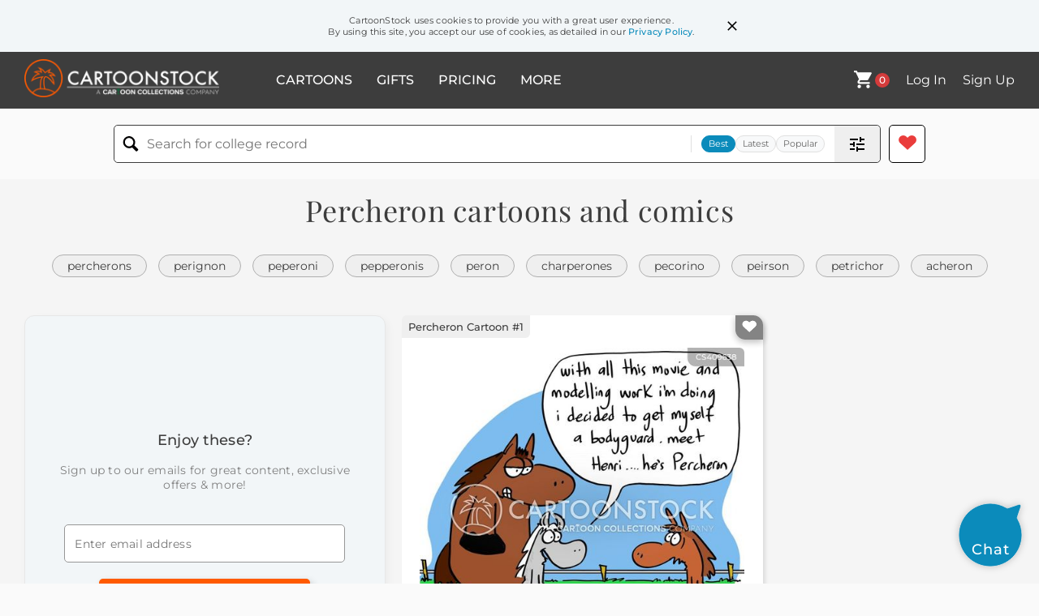

--- FILE ---
content_type: text/html; charset=UTF-8
request_url: https://www.cartoonstock.com/directory/p/percheron.asp
body_size: 27017
content:
 <!doctype html><html lang="en"><head><script>// Define dataLayer and the gtag function.
			window.dataLayer = window.dataLayer || [];
			function gtag(){dataLayer.push(arguments);}
			
			// Set default consent to 'denied' as a placeholder
			// Determine actual values based on your own requirements
			gtag('consent', 'default', {
				'ad_storage': 'denied',
				'ad_user_data': 'denied',
				'ad_personalization': 'denied',
				'analytics_storage': 'granted',
				'region': ['AT', 'CH', 'BE', 'BG', 'HR', 'CY', 'CZ', 'DK', 'EE', 'FI', 'FR', 'DE', 'GR', 'HU', 'IS', 'IE', 'IT', 'LV', 'LI', 'LT', 'LU', 'MT', 'NL', 'NO', 'PL', 'PT', 'RO', 'SK', 'SI', 'ES', 'SE', 'GB']
			});

			// Bot traffic filtering: Capture screen resolution and traffic type
			(() => {			
				window.dataLayer.push({
					'js_screen_resolution': window.screen.width + 'x' + window.screen.height,
					'traffic_type': 'external'
				});
			})();</script><script>(function(w,d,s,l,i){w[l]=w[l]||[];w[l].push({'gtm.start':
			new Date().getTime(),event:'gtm.js'});var f=d.getElementsByTagName(s)[0],
			j=d.createElement(s),dl=l!='dataLayer'?'&l='+l:'';j.async=true;j.src=
			'https://www.googletagmanager.com/gtm.js?id='+i+dl;f.parentNode.insertBefore(j,f);
			})(window,document,'script','dataLayer','GTM-NJ6GGMC');</script><script>(function(c,l,a,r,i,t,y){
				c[a]=c[a]||function(){(c[a].q=c[a].q||[]).push(arguments)};
				t=l.createElement(r);t.async=1;t.src="https://www.clarity.ms/tag/"+i;
				y=l.getElementsByTagName(r)[0];y.parentNode.insertBefore(t,y);
			})(window, document, "clarity", "script", "h7u1cnmhjr");

			window.clarity("consent")</script><script>window.addEventListener('DOMContentLoaded', () => {
                (function(e,t,o,n,p,r,i){e.visitorGlobalObjectAlias=n;e[e.visitorGlobalObjectAlias]=e[e.visitorGlobalObjectAlias]||function(){(e[e.visitorGlobalObjectAlias].q=e[e.visitorGlobalObjectAlias].q||[]).push(arguments)};e[e.visitorGlobalObjectAlias].l=(new Date).getTime();r=t.createElement("script");r.src=o;r.async=true;i=t.getElementsByTagName("script")[0];i.parentNode.insertBefore(r,i)})(window,document,"https://diffuser-cdn.app-us1.com/diffuser/diffuser.js","vgo");
                vgo('setAccount', '475737387');
                vgo('setTrackByDefault', true);
                vgo('process');
            })</script><script>(function(w,d,t,r,u){var f,n,i;w[u]=w[u]||[],f=function(){var o={ti:"187010216"};o.q=w[u],w[u]=new UET(o),w[u].push("pageLoad")},n=d.createElement(t),n.src=r,n.async=1,n.onload=n.onreadystatechange=function(){var s=this.readyState;s&&s!=="loaded"&&s!=="complete"||(f(),n.onload=n.onreadystatechange=null)},i=d.getElementsByTagName(t)[0],i.parentNode.insertBefore(n,i)})(window,document,"script","//bat.bing.com/bat.js","uetq");</script>  <script async src="https://pagead2.googlesyndication.com/pagead/js/adsbygoogle.js?client=ca-pub-2523475217111992" crossorigin="anonymous"></script><script>(adsbygoogle = window.adsbygoogle || []).push({});</script>  <meta charset="UTF-8"/><meta name="viewport" content="width=device-width,initial-scale=1"/><meta name="description" content="Percheron funny cartoons from CartoonStock directory - the world's largest on-line collection of cartoons and comics."><meta name="keywords" content="Percheron cartoons, Percheron funny, cartoon pictures, cartoon image, cartoon, comic, comics, cartoon images, cartoon picture, cartoons"><meta name="title" content="Percheron Cartoons and Comics - funny pictures from CartoonStock"> <link rel='canonical' href='https://www.cartoonstock.com/directory/p/percheron.asp'/> <link rel="preload" href="https://s3.amazonaws.com/lowres.cartoonstock.com/animals-equestrian-horse_rider-horse_rider-horse_riding-horse-shin268_low.jpg" as="image" /><link rel="preload" href="https://s3.amazonaws.com/lowres.cartoonstock.com/animals-equestrian-horse_rider-misunderstandings-misunderstanding-horse-shin274_low.jpg" as="image" /><link rel="preload" href="https://s3.amazonaws.com/lowres.cartoonstock.com/sport-fish-fishermen-trees-lakes-perch_fish-rmon4700_low.jpg" as="image" /> <link rel="apple-touch-icon" sizes="180x180" href="https://assets.cartoonstock.com/images/favicons/apple-touch-icon.png"/><link rel="icon" type="image/png" sizes="192x192" href="https://assets.cartoonstock.com/images/favicons/android-chrome-192x192.png"/><link rel="icon" type="image/png" sizes="32x32" href="https://assets.cartoonstock.com/images/favicons/favicon-32x32.png"/><link rel="icon" type="image/png" sizes="16x16" href="https://assets.cartoonstock.com/images/favicons/favicon-16x16.png"/><link rel="manifest" href="https://assets.cartoonstock.com/images/favicons/manifest.json"/><meta name="apple-mobile-web-app-capable" content="yes"/><meta name="apple-mobile-web-app-title" content="Cartoon Collections"/><meta name="mobile-web-app-capable" content="yes"/><meta name="msapplication-TileColor" content="#FFFFFF"/><meta name="msapplication-TileImage" content="/mstile-144x144.png"/><meta name="theme-color" content="#ff5a00"/><script src="https://cdn.socket.io/4.7.2/socket.io.min.js"></script><script src="https://cdn.jsdelivr.net/npm/marked/marked.min.js"></script><title>Percheron Cartoons and Comics - funny pictures from CartoonStock</title><meta name="p:domain_verify" content="ee133de7f12a84575711c25522ee1e9b"/><script>window.addEventListener('DOMContentLoaded', () => {
				!function(f,b,e,v,n,t,s)
				{if(f.fbq)return;n=f.fbq=function(){n.callMethod?
				n.callMethod.apply(n,arguments):n.queue.push(arguments)};
				if(!f._fbq)f._fbq=n;n.push=n;n.loaded=!0;n.version='2.0';
				n.queue=[];t=b.createElement(e);t.async=!0;
				t.src=v;s=b.getElementsByTagName(e)[0];
				s.parentNode.insertBefore(t,s)}(window, document,'script',
				'https://connect.facebook.net/en_US/fbevents.js');
				fbq('init', '2646192748955096');
				fbq('track', 'PageView');
			})</script><noscript><img height="1" width="1" style="display:none" src="https://www.facebook.com/tr?id=2646192748955096&ev=PageView&noscript=1" alt="facebook pixel"/></noscript> <script type="application/ld+json">
	[{
			"@context": "https://schema.org/",
			"@type": "ImageObject",
			"contentUrl": "https://s3.amazonaws.com/lowres.cartoonstock.com/animals-equestrian-horse_rider-horse_rider-horse_riding-horse-shin268_low.jpg",
			"acquireLicensePage": "https://www.cartoonstock.com/cartoon?searchID=CS409638",
			"license": "https://www.cartoonstock.com/license-agreement",
			"creditText": "Spencer Hill via CartoonStock - https://www.cartoonstock.com/cartoon?searchID=CS409638",
			"caption": "'With all this movie and modelling work I'm doing I decided to get myself a bodyguard. Meet Henri.....he's Percheron.'",
			"keywords": "equestrian, equestrians, horse rider, horse riders, horse-rider, horse-riders, horse riding, horse-riding, horse, horses, pony, ponies, famous, fame, celebrity, celebs, protection, bodyguarding, gymkhanas, model, models, bodyguard, bodyguards, Percheron, Percherons, horse breeds",
			"creator": {
			  "@type": "Person",
			  "name": "Spencer Hill"
			 },
			"copyrightNotice": "Spencer Hill via CartoonStock - https://www.cartoonstock.com/cartoon?searchID=CS409638"
		},{
			"@context": "https://schema.org/",
			"@type": "ImageObject",
			"contentUrl": "https://s3.amazonaws.com/lowres.cartoonstock.com/animals-equestrian-horse_rider-misunderstandings-misunderstanding-horse-shin274_low.jpg",
			"acquireLicensePage": "https://www.cartoonstock.com/cartoon?searchID=CS409644",
			"license": "https://www.cartoonstock.com/license-agreement",
			"creditText": "Spencer Hill via CartoonStock - https://www.cartoonstock.com/cartoon?searchID=CS409644",
			"caption": "'Bonjour, je m'appelle Henri, je suis Percheron.'",
			"keywords": "equestrian, equestrians, horse rider, horse riders, misunderstandings, intimidation, misunderstanding, communicate, horse, horses, pony, ponies, stable, stables, Percheron, Percherons, horse breed, horse breeds, language barrier, language barriers, language gap, intimidating",
			"creator": {
			  "@type": "Person",
			  "name": "Spencer Hill"
			 },
			"copyrightNotice": "Spencer Hill via CartoonStock - https://www.cartoonstock.com/cartoon?searchID=CS409644"
		},{
			"@context": "https://schema.org/",
			"@type": "ImageObject",
			"contentUrl": "https://s3.amazonaws.com/lowres.cartoonstock.com/sport-fish-fishermen-trees-lakes-perch_fish-rmon4700_low.jpg",
			"acquireLicensePage": "https://www.cartoonstock.com/cartoon?searchID=CS481722",
			"license": "https://www.cartoonstock.com/license-agreement",
			"creditText": "Ron Morgan via CartoonStock - https://www.cartoonstock.com/cartoon?searchID=CS481722",
			"caption": "&quot;So that's why they are called Perch!&quot;",
			"keywords": "fish, fishing, fishermen, perch, trees, rivers, lakes, definitions, perch fish, perch fishes, fisherman, fishing trip, fishing trips, angler, anglers, wildlife, river, fishing rod, fishing rods",
			"creator": {
			  "@type": "Person",
			  "name": "Ron Morgan"
			 },
			"copyrightNotice": "Ron Morgan via CartoonStock - https://www.cartoonstock.com/cartoon?searchID=CS481722"
		},{
			"@context": "https://schema.org/",
			"@type": "ImageObject",
			"contentUrl": "https://s3.amazonaws.com/lowres.cartoonstock.com/weather-heron-bird-water_bird-waterfowl-water_fowl-cbkn39_low.jpg",
			"acquireLicensePage": "https://www.cartoonstock.com/cartoon?searchID=CS403733",
			"license": "https://www.cartoonstock.com/license-agreement",
			"creditText": "Chris Burke via CartoonStock - https://www.cartoonstock.com/cartoon?searchID=CS403733",
			"caption": "Heron in the coat.",
			"keywords": "heron, herons, bird, birds, water bird, water birds, waterfowl, waterfowls, water fowl, water fowls, waterproof, waterproofs, water-proof, water-proofs, coat, coats, jacket, jackets, raincoat, raincoats, rain-coat, rain-coats, rainy weather, rainy conditions",
			"creator": {
			  "@type": "Person",
			  "name": "Chris Burke"
			 },
			"copyrightNotice": "Chris Burke via CartoonStock - https://www.cartoonstock.com/cartoon?searchID=CS403733"
		},{
			"@context": "https://schema.org/",
			"@type": "ImageObject",
			"contentUrl": "https://s3.amazonaws.com/lowres.cartoonstock.com/food-drink-window_cleaner-cleaning_windows-mineral_water-sparkling_water-butler-jna0966_low.jpg",
			"acquireLicensePage": "https://www.cartoonstock.com/cartoon?searchID=CS259780",
			"license": "https://www.cartoonstock.com/license-agreement",
			"creditText": "Jim Naylor via CartoonStock - https://www.cartoonstock.com/cartoon?searchID=CS259780",
			"caption": "Water for the windows? Malvern or Perrier?",
			"keywords": "window cleaner, window cleaners, cleaning windows, water, mineral water, still water, sparkling water, clean windows, butler, butlers, rich, riches, fat cat, fat cats, wealth, wealthy, mansion, mansions",
			"creator": {
			  "@type": "Person",
			  "name": "Jim Naylor"
			 },
			"copyrightNotice": "Jim Naylor via CartoonStock - https://www.cartoonstock.com/cartoon?searchID=CS259780"
		},{
			"@context": "https://schema.org/",
			"@type": "ImageObject",
			"contentUrl": "https://lowres.cartooncollections.com/french_cartoon-athletic-athlete-javelin-throw-sport-CX906462_low.jpg",
			"acquireLicensePage": "https://www.cartoonstock.com/cartoon?searchID=CX906462",
			"license": "https://www.cartoonstock.com/license-agreement",
			"creditText": "Michel Cambon via CartoonStock - https://www.cartoonstock.com/cartoon?searchID=CX906462",
			"caption": "Le javelot pour b&ucirc;cheron.",
			"keywords": "french, french cartoon, french cartoons, athletic, athletics, athlete, athletes, javelin, javelins, throw, throws, throwing, competition, competitions, lumberjack, lumberjacks, wood, tree, trees, log, logs, feller, felling, felled, sports equipment, track and field, olympic games, athletic training, strength training, timber industry, deforestation, forestry workers, logging equipment, chopping wood, wood cutting, tree removal, outdoor recreation, outdoor sports, outdoor activities, nature sports, fitness regimes",
			"creator": {
			  "@type": "Person",
			  "name": "Michel Cambon"
			 },
			"copyrightNotice": "Michel Cambon via CartoonStock - https://www.cartoonstock.com/cartoon?searchID=CX906462"
		},{
			"@context": "https://schema.org/",
			"@type": "ImageObject",
			"contentUrl": "https://lowres.cartooncollections.com/perelman-bars-sugar_daddies-riches-divorces-money-banking-CC44240_low.jpg",
			"acquireLicensePage": "https://www.cartoonstock.com/cartoon?searchID=CC44240",
			"license": "https://www.cartoonstock.com/license-agreement",
			"creditText": "Marisa Acocella Marchetto via CartoonStock - https://www.cartoonstock.com/cartoon?searchID=CC44240",
			"caption": "Someday, my Ron Perelman will come.",
			"keywords": "ron perelman, perelman, bar, bars, rich, riches, divorce, divorces, money, celebrity, celebrities, ambition, ambitions, aim, aims, aspire, aspiring, dream, dreaming, business magnate, philanthropist, investor, entrepreneur, corporate executive, billionaire, high society, elite, exclusive clubs, luxury lifestyle, expensive gifts, lavish spending, financial power, self-made millionaire, financial success, business empire, mogul, socialite, status, materialistic",
			"creator": {
			  "@type": "Person",
			  "name": "Marisa Acocella Marchetto"
			 },
			"copyrightNotice": "Marisa Acocella Marchetto via CartoonStock - https://www.cartoonstock.com/cartoon?searchID=CC44240"
		},{
			"@context": "https://schema.org/",
			"@type": "ImageObject",
			"contentUrl": "https://s3.amazonaws.com/lowres.cartoonstock.com/death-charon-river_styx-river_acheron-greek_mythology-ferryman-dhun73_low.jpg",
			"acquireLicensePage": "https://www.cartoonstock.com/cartoon?searchID=CS357571",
			"license": "https://www.cartoonstock.com/license-agreement",
			"creditText": "Darren Humphreys via CartoonStock - https://www.cartoonstock.com/cartoon?searchID=CS357571",
			"caption": "Charon ferries the newly deceased from the world of the living to the world of the dead.",
			"keywords": "charon, ferryman, river styx, hades, river acheron, underworld, greek mythology, mythological, ferryman, greek myth, greek myths, afterlife, life jacket, life jackets, life preserver, life preservers, life vest, life vests, life belt, life belts, afterlives",
			"creator": {
			  "@type": "Person",
			  "name": "Darren Humphreys"
			 },
			"copyrightNotice": "Darren Humphreys via CartoonStock - https://www.cartoonstock.com/cartoon?searchID=CS357571"
		},{
			"@context": "https://schema.org/",
			"@type": "ImageObject",
			"contentUrl": "https://s3.amazonaws.com/lowres.cartoonstock.com/health-beauty-pheremone-perfume-perfume_counter-smell-smelly-shr1309_low.jpg",
			"acquireLicensePage": "https://www.cartoonstock.com/cartoon?searchID=CS109873",
			"license": "https://www.cartoonstock.com/license-agreement",
			"creditText": "Sidney Harris via CartoonStock - https://www.cartoonstock.com/cartoon?searchID=CS109873",
			"caption": "Pheromones.",
			"keywords": "pheremone, pheremones, perfume, perfumes, perfume counter, perfume counters, smell, smells, smelly, attraction, attracted, physical attraction, eau de parfum, toilet water, eau de toilette, Pheromones, Pheromone, chemical, chemicals",
			"creator": {
			  "@type": "Person",
			  "name": "Sidney Harris"
			 },
			"copyrightNotice": "Sidney Harris via CartoonStock - https://www.cartoonstock.com/cartoon?searchID=CS109873"
		},{
			"@context": "https://schema.org/",
			"@type": "ImageObject",
			"contentUrl": "https://s3.amazonaws.com/lowres.cartoonstock.com/animals-dog-canine-pet-dog_owner-dog_lover-enan529_low.jpg",
			"acquireLicensePage": "https://www.cartoonstock.com/cartoon?searchID=CS331513",
			"license": "https://www.cartoonstock.com/license-agreement",
			"creditText": "Ellis Nadler via CartoonStock - https://www.cartoonstock.com/cartoon?searchID=CS331513",
			"caption": "Headshot of perky dog.",
			"keywords": "dog, dogs, canine, canines, pet, pets, dog owner, dog owners, dog lover, dog lovers, pup, pups, puppy, puppies, man's best friend, mans best friend, dog behaviour, dog behavior",
			"creator": {
			  "@type": "Person",
			  "name": "Ellis Nadler"
			 },
			"copyrightNotice": "Ellis Nadler via CartoonStock - https://www.cartoonstock.com/cartoon?searchID=CS331513"
		},{
			"@context": "https://schema.org/",
			"@type": "ImageObject",
			"contentUrl": "https://s3.amazonaws.com/lowres.cartoonstock.com/religion-national_trust-seaside-beauty-countryisde-beaches-bre0094_low.jpg",
			"acquireLicensePage": "https://www.cartoonstock.com/cartoon?searchID=CS333742",
			"license": "https://www.cartoonstock.com/license-agreement",
			"creditText": "Bryan Reading via CartoonStock - https://www.cartoonstock.com/cartoon?searchID=CS333742",
			"caption": "National Trust: Saint Perran brought Christiantiy to this spot: 81AD.  It did not catch on.",
			"keywords": "national trust, sea, seaside, national heritage, beauty, country, countryisde, beach, beaches, cliff, cliffs, saint, saints, christian, christians, christiantiy, introduce, introduces, introduction, introductions, new religion, new religions, sign, signs",
			"creator": {
			  "@type": "Person",
			  "name": "Bryan Reading"
			 },
			"copyrightNotice": "Bryan Reading via CartoonStock - https://www.cartoonstock.com/cartoon?searchID=CS333742"
		},{
			"@context": "https://schema.org/",
			"@type": "ImageObject",
			"contentUrl": "https://images.cartoonstock.com/lowres/pubs-bars-water-bottled_water-sex_life-love_life-aggression-PB400823_low.jpg",
			"acquireLicensePage": "https://www.cartoonstock.com/cartoon?searchID=PB400823",
			"license": "https://www.cartoonstock.com/license-agreement",
			"creditText": "Joseph Farris via CartoonStock - https://www.cartoonstock.com/cartoon?searchID=PB400823",
			"caption": "&quot;How can you be so aggressive just on Perrier?&quot;",
			"keywords": "water, perrier, bottled water, bottled waters, love life, love-life, aggression, aggressive, sexually harassed, sexually harass, party, parties, drunk, drunks, overindulge, overindulging, overindulged, overindulges, unwanted advances, rape culture, alcoholism, addiction, substance abuse, substance addiction, drug addiction, addiction recovery, drug overdose, drug rehabilitation, alcohol rehabilitation, dependency, water bottle, sparkling water, mineral water, sports drinks, energy drinks, flavored water, hydration, side effects, thirst, thirst quencher, bottled beverages, natural water sources, eco-friendly, healthy living, mental health, therapy",
			"creator": {
			  "@type": "Person",
			  "name": "Joseph Farris"
			 },
			"copyrightNotice": "Joseph Farris via CartoonStock - https://www.cartoonstock.com/cartoon?searchID=PB400823"
		},{
			"@context": "https://schema.org/",
			"@type": "ImageObject",
			"contentUrl": "https://images.cartoonstock.com/lowres/food-drink-hospital-hospital_bed-patient-drip-hydration-CS552790_low.jpg",
			"acquireLicensePage": "https://www.cartoonstock.com/cartoon?searchID=CS552790",
			"license": "https://www.cartoonstock.com/license-agreement",
			"creditText": "Tim Oliphant via CartoonStock - https://www.cartoonstock.com/cartoon?searchID=CS552790",
			"caption": "A patient with a Perrier drip",
			"keywords": "hospital, hospitals, hospital bed, hospital beds, patient, patients, drip, drips, hydration, dehydration, sparkling water, fancy, expensive, luxury, medical",
			"creator": {
			  "@type": "Person",
			  "name": "Tim Oliphant"
			 },
			"copyrightNotice": "Tim Oliphant via CartoonStock - https://www.cartoonstock.com/cartoon?searchID=CS552790"
		},{
			"@context": "https://schema.org/",
			"@type": "ImageObject",
			"contentUrl": "https://images.cartoonstock.com/lowres/animals-songbird-birdsong-bird-vase-bird_song-CS564744_low.jpg",
			"acquireLicensePage": "https://www.cartoonstock.com/cartoon?searchID=CS564744",
			"license": "https://www.cartoonstock.com/license-agreement",
			"creditText": "Alexei Talimonov via CartoonStock - https://www.cartoonstock.com/cartoon?searchID=CS564744",
			"caption": "Songbird on Vase",
			"keywords": "songbird, song birds, birdsong, birdsongs, bird, birds, vase, vases, bird-song, bird-songs",
			"creator": {
			  "@type": "Person",
			  "name": "Alexei Talimonov"
			 },
			"copyrightNotice": "Alexei Talimonov via CartoonStock - https://www.cartoonstock.com/cartoon?searchID=CS564744"
		},{
			"@context": "https://schema.org/",
			"@type": "ImageObject",
			"contentUrl": "https://images.cartoonstock.com/lowres/politics-yellow_perch-fish_fry-wisconsin_traditions-cartoon--EC268585_low.jpg",
			"acquireLicensePage": "https://www.cartoonstock.com/cartoon?searchID=EC268585",
			"license": "https://www.cartoonstock.com/license-agreement",
			"creditText": "Joe Heller via CartoonStock - https://www.cartoonstock.com/cartoon?searchID=EC268585",
			"caption": "Yellow perch-LOCAL",
			"keywords": "yellow perch, fish populations, fish fry, endangered species, wisconsin traditions, lake michigan, freshwater fish, aquatic wildlife, marine biology, conservation efforts, freshwater ecosystems, fishing industry, sustainable fishing, commercial fisheries, recreational fishing, habitat preservation, ecological balance, fish migration, biodiversity, environmental conservation, lake ecology, great lakes, trophy fish, sport fishing, angling, fishery management, fish hatcheries, fish stocks, aquatic biodiversity, freshwater conservation",
			"creator": {
			  "@type": "Person",
			  "name": "Joe Heller"
			 },
			"copyrightNotice": "Joe Heller via CartoonStock - https://www.cartoonstock.com/cartoon?searchID=EC268585"
		},{
			"@context": "https://schema.org/",
			"@type": "ImageObject",
			"contentUrl": "https://images.cartoonstock.com/lowres/history-paratrooper-parachute-world_war_one-first_world_war-soldier-CS555328_low.jpg",
			"acquireLicensePage": "https://www.cartoonstock.com/cartoon?searchID=CS555328",
			"license": "https://www.cartoonstock.com/license-agreement",
			"creditText": "Bill Whitehead via CartoonStock - https://www.cartoonstock.com/cartoon?searchID=CS555328",
			"caption": "Paratrooper",
			"keywords": "paratrooper, paratroopers, parachute, parachutes, world war one, world war i, first world war, parachuting, soldier, soldiers, paratroop, paratroops, bayonet, bayonets, spiked helmet, spiked helmets, wwi, landing, war, wars, warfare, military historian, military historians",
			"creator": {
			  "@type": "Person",
			  "name": "Bill Whitehead"
			 },
			"copyrightNotice": "Bill Whitehead via CartoonStock - https://www.cartoonstock.com/cartoon?searchID=CS555328"
		},{
			"@context": "https://schema.org/",
			"@type": "ImageObject",
			"contentUrl": "https://images.cartoonstock.com/lowres/caricatures-gustave_charpentier-opera-composer-composing-musicians-CS575259_low.jpg",
			"acquireLicensePage": "https://www.cartoonstock.com/cartoon?searchID=CS575259",
			"license": "https://www.cartoonstock.com/license-agreement",
			"creditText": "Gary Brown via CartoonStock - https://www.cartoonstock.com/cartoon?searchID=CS575259",
			"caption": "Gustave Charpentier",
			"keywords": "gustave charpentier, louise, opera, operas, composer, composers, composing, musician, musicians, french composer, french composers, historical figure, historical figures",
			"creator": {
			  "@type": "Person",
			  "name": "Gary Brown"
			 },
			"copyrightNotice": "Gary Brown via CartoonStock - https://www.cartoonstock.com/cartoon?searchID=CS575259"
		},{
			"@context": "https://schema.org/",
			"@type": "ImageObject",
			"contentUrl": "https://s3.amazonaws.com/lowres.cartoonstock.com/business-commerce-perkin-chemist-industrialist-dye-purple_mauveine-shrn6188_low.jpg",
			"acquireLicensePage": "https://www.cartoonstock.com/cartoon?searchID=CS460558",
			"license": "https://www.cartoonstock.com/license-agreement",
			"creditText": "Sidney Harris via CartoonStock - https://www.cartoonstock.com/cartoon?searchID=CS460558",
			"caption": "William Henry Perkin: &quot;I never  quite made it...suddenly I'm in the coal-tar dye business.&quot;",
			"keywords": "perkin, william henry perkin, chemist, scientist chemistry, industrialist, coal-tar, dye, coal tar dye, purple mauveine, aniline dye, chemists, scientist, scientists, chemistry, industrialists, coal tar, accidental discovery, accidental discoveries",
			"creator": {
			  "@type": "Person",
			  "name": "Sidney Harris"
			 },
			"copyrightNotice": "Sidney Harris via CartoonStock - https://www.cartoonstock.com/cartoon?searchID=CS460558"
		},{
			"@context": "https://schema.org/",
			"@type": "ImageObject",
			"contentUrl": "https://images.cartoonstock.com/lowres/politics-prcn-fossil_fuels-carbon_dioxide-methane-water_vapor-EC435991_low.jpg",
			"acquireLicensePage": "https://www.cartoonstock.com/cartoon?searchID=EC435991",
			"license": "https://www.cartoonstock.com/license-agreement",
			"creditText": "Guy Parsons via CartoonStock - https://www.cartoonstock.com/cartoon?searchID=EC435991",
			"caption": "Change is On",
			"keywords": "prcn, environment, fossil fuels, weather patterns, carbon dioxide, nitrous oxide, methane, chlorofluorocarbons, water vapor, climate change, global warming, greenhouse gases, environmental impact, sustainability, renewable energy, air pollution, climate crisis, environmental degradation, carbon footprint, climate action, climate science, earth science, climate adaptation, climate policy, conservation, deforestation, ecological balance, emissions reduction, alternative energy, eco-friendly solutions, environmental awareness, green living, sustainable practices, weather conditions, atmospheric changes, atmosphere research, environmental challenges, climate activism",
			"creator": {
			  "@type": "Person",
			  "name": "Guy Parsons"
			 },
			"copyrightNotice": "Guy Parsons via CartoonStock - https://www.cartoonstock.com/cartoon?searchID=EC435991"
		},{
			"@context": "https://schema.org/",
			"@type": "ImageObject",
			"contentUrl": "https://s3.amazonaws.com/lowres.cartoonstock.com/animals-cat-feline-pet-pet_cat-cat_owner-phrn151_low.jpg",
			"acquireLicensePage": "https://www.cartoonstock.com/cartoon?searchID=CS420974",
			"license": "https://www.cartoonstock.com/license-agreement",
			"creditText": "Perry Harris via CartoonStock - https://www.cartoonstock.com/cartoon?searchID=CS420974",
			"caption": "Peckish Cat",
			"keywords": "cat, cats, feline, felines, pet, pets, pet cat, pet cats, cat owner, cat owners, predator, predators, prey, preys, food chain, food chains, snack, snacks, peckish, peckishness, snacking, food-chain, bird, birds, birdwatcher, birdwatchers, birdwatching, bird-watcher, bird-watchers, bird-watching, bird watcher, bird watchers, bird watching",
			"creator": {
			  "@type": "Person",
			  "name": "Perry Harris"
			 },
			"copyrightNotice": "Perry Harris via CartoonStock - https://www.cartoonstock.com/cartoon?searchID=CS420974"
		},{
			"@context": "https://schema.org/",
			"@type": "ImageObject",
			"contentUrl": "https://lowres.cartooncollections.com/dogs-dog_owners-dog_lovers-dog_people-spoilt_dogs-animals-CC34018_low.jpg",
			"acquireLicensePage": "https://www.cartoonstock.com/cartoon?searchID=CC34018",
			"license": "https://www.cartoonstock.com/license-agreement",
			"creditText": "Roz Chast via CartoonStock - https://www.cartoonstock.com/cartoon?searchID=CC34018",
			"caption": "It's time to treat your dog to Le Bon Chien.",
			"keywords": "dog, dogs, dog owner, dog owners, dog lover, dog lovers, dog person, dog people, spoilt dog, spoilt dogs, pampered pooch, pampered pooches, liqueur, liqueurs, cocktail, cocktails, alcohol, drink, drinks, dog food, fancy dog food, luxury pet products, dog treats, pet treats, pet care, dog grooming, pet grooming, dog spa, pet spa, canine cuisine, dog-friendly restaurants, pet-friendly hotels, dog accessories, pet accessories, dog clothing, dog designer, pet fashion, dog toys, pet toys, high-end pet brand",
			"creator": {
			  "@type": "Person",
			  "name": "Roz Chast"
			 },
			"copyrightNotice": "Roz Chast via CartoonStock - https://www.cartoonstock.com/cartoon?searchID=CC34018"
		},{
			"@context": "https://schema.org/",
			"@type": "ImageObject",
			"contentUrl": "https://images.cartoonstock.com/lowres/politics-world-eu-wish_upon_a_star-brexit-cartoons-EC355946_low.jpg",
			"acquireLicensePage": "https://www.cartoonstock.com/cartoon?searchID=EC355946",
			"license": "https://www.cartoonstock.com/license-agreement",
			"creditText": "Christo Komarnitski via CartoonStock - https://www.cartoonstock.com/cartoon?searchID=EC355946",
			"caption": "Jean-Claude Juncker's Wish Upon a Star",
			"keywords": "world, europe, eu, political, wish upon a star, jean-claude juncker, brexit, global politics, international relations, european union, european commission, political leadership, european integration, eu governance, eu policies, european parliament, european council, european commission president, european diplomacy, european economy, european legislation, european treaties, european unity, european solidarity, european decision-making, european membership, european negotiations, european cooperation, european challenges, european aspirations, european aspirations",
			"creator": {
			  "@type": "Person",
			  "name": "Christo Komarnitski"
			 },
			"copyrightNotice": "Christo Komarnitski via CartoonStock - https://www.cartoonstock.com/cartoon?searchID=EC355946"
		},{
			"@context": "https://schema.org/",
			"@type": "ImageObject",
			"contentUrl": "https://images.cartoonstock.com/lowres/miscellaneous-frank_and_ernest-perch-seats-seafood-birds-CG37516_low.jpg",
			"acquireLicensePage": "https://www.cartoonstock.com/cartoon?searchID=CG37516",
			"license": "https://www.cartoonstock.com/license-agreement",
			"creditText": "Bob and Tom Thaves via CartoonStock - https://www.cartoonstock.com/cartoon?searchID=CG37516",
			"caption": "Look at those birds sitting on the back of a fish!  It must be a perch!",
			"keywords": "frank and ernest, fish, perch, seat, seats, freshwater, seafood, bird, birds, lake, lakes",
			"creator": {
			  "@type": "Person",
			  "name": "Bob and Tom Thaves"
			 },
			"copyrightNotice": "Bob and Tom Thaves via CartoonStock - https://www.cartoonstock.com/cartoon?searchID=CG37516"
		},{
			"@context": "https://schema.org/",
			"@type": "ImageObject",
			"contentUrl": "https://s3.amazonaws.com/lowres.cartoonstock.com/sport-racing-cars-race_cars-racing_drivers-competitors-aton2467_low.jpg",
			"acquireLicensePage": "https://www.cartoonstock.com/cartoon?searchID=CS195602",
			"license": "https://www.cartoonstock.com/license-agreement",
			"creditText": "Andrew Toos via CartoonStock - https://www.cartoonstock.com/cartoon?searchID=CS195602",
			"caption": "'What, no Perrier?'",
			"keywords": "racing, car, cars, race car, race cars, racing driver, racing drivers, competitor, competitors, competitive, competition, competitions, formula one, race, races, racing, race track, race tracks, drink, drinks, perrier, sparkling water, mineral water, pitstop, pitstops",
			"creator": {
			  "@type": "Person",
			  "name": "Andrew Toos"
			 },
			"copyrightNotice": "Andrew Toos via CartoonStock - https://www.cartoonstock.com/cartoon?searchID=CS195602"
		},{
			"@context": "https://schema.org/",
			"@type": "ImageObject",
			"contentUrl": "https://s3.amazonaws.com/lowres.cartoonstock.com/property-apartment-sprinkler_system-bottled_water-condo-luxury-cwln3186_low.jpg",
			"acquireLicensePage": "https://www.cartoonstock.com/cartoon?searchID=CS377847",
			"license": "https://www.cartoonstock.com/license-agreement",
			"creditText": "Chris Wildt via CartoonStock - https://www.cartoonstock.com/cartoon?searchID=CS377847",
			"caption": "'This condo is the height of luxury, The sprinkler system sprays Perrier,'",
			"keywords": "apartment, apartments, sprinkler system, sprinkler systems, bottled water, bottled waters, condo, condos, luxury, luxurious, estate agent, estate agents, estate agency, property viewing, property viewings, flat, flats, posh, heights of luxury, social status, sales strategy",
			"creator": {
			  "@type": "Person",
			  "name": "Chris Wildt"
			 },
			"copyrightNotice": "Chris Wildt via CartoonStock - https://www.cartoonstock.com/cartoon?searchID=CS377847"
		},{
			"@context": "https://schema.org/",
			"@type": "ImageObject",
			"contentUrl": "https://lowres.cartooncollections.com/pizzas-pepperoni_pizza-nuclear_bomb-mushroom_clouds-mushroom-food-drink-CX906768_low.jpg",
			"acquireLicensePage": "https://www.cartoonstock.com/cartoon?searchID=CX906768",
			"license": "https://www.cartoonstock.com/license-agreement",
			"creditText": "Steve McGinn via CartoonStock - https://www.cartoonstock.com/cartoon?searchID=CX906768",
			"caption": "Sm. Pepperoni &amp; Mushroom Cloud ",
			"keywords": "pizza, pizzas, food, pepperoni pizza, mushroom cloud, nuclear bomb, nuclear bombs, mushroom clouds, mushrooms, mushroom, small, sizes, size, restaurant, restaurants, cook, cooks, chef, chefs, cuisine, cuisines, eat, eats, eating, dine, dines, dining, extremely delicious food, delicious food, taste, explosive taste, bomb, bombs, atomic age, radiation, nuclear testing, science, danger, destruction, explosion, history, war, cold war, nuclear weapons, mushroom-shaped, blast, pizza toppings, italian food, spicy, savory, culinary art, gourmet, flavor pairing, umami, mediterranean cuisine",
			"creator": {
			  "@type": "Person",
			  "name": "Steve McGinn"
			 },
			"copyrightNotice": "Steve McGinn via CartoonStock - https://www.cartoonstock.com/cartoon?searchID=CX906768"
		},{
			"@context": "https://schema.org/",
			"@type": "ImageObject",
			"contentUrl": "https://images.cartoonstock.com/lowres/politics-environment-climate_change-cartoon---EC371196_low.jpg",
			"acquireLicensePage": "https://www.cartoonstock.com/cartoon?searchID=EC371196",
			"license": "https://www.cartoonstock.com/license-agreement",
			"creditText": "Guy Parsons via CartoonStock - https://www.cartoonstock.com/cartoon?searchID=EC371196",
			"caption": "Climate Change",
			"keywords": "environment, greed, climate change, future, global warming, climate crisis, environmental impact, carbon footprint, greenhouse gases, renewable energy, sustainable living, eco-friendly, pollution, deforestation, melting ice caps, rising sea levels, extreme weather patterns, biodiversity loss, conservation, ecological balance, ocean acidification, renewable resources, environmental activism, climate action, sustainable development, earth's resources, environmental stewardship",
			"creator": {
			  "@type": "Person",
			  "name": "Guy Parsons"
			 },
			"copyrightNotice": "Guy Parsons via CartoonStock - https://www.cartoonstock.com/cartoon?searchID=EC371196"
		},{
			"@context": "https://schema.org/",
			"@type": "ImageObject",
			"contentUrl": "https://s3.amazonaws.com/lowres.cartoonstock.com/religion-ukip-ukip_politicians-afterlives-lucifer-devil-jlin46_low.jpg",
			"acquireLicensePage": "https://www.cartoonstock.com/cartoon?searchID=CS175859",
			"license": "https://www.cartoonstock.com/license-agreement",
			"creditText": "John Lightbourne via CartoonStock - https://www.cartoonstock.com/cartoon?searchID=CS175859",
			"caption": "&quot;Go on, clear off you ruddy pervert and don't come back.&quot;",
			"keywords": "ukip, ukip politician, ukip politicians, afterlife, afterlives, satan, lucifer, the devil, devil, devils, hell, hades, evil, mean spirited, clear off, send off, send away, sends away, sending away, sent away",
			"creator": {
			  "@type": "Person",
			  "name": "John Lightbourne"
			 },
			"copyrightNotice": "John Lightbourne via CartoonStock - https://www.cartoonstock.com/cartoon?searchID=CS175859"
		},{
			"@context": "https://schema.org/",
			"@type": "ImageObject",
			"contentUrl": "https://s3.amazonaws.com/lowres.cartoonstock.com/caricatures-argentina-politician-social_reformer-social_reformers-eva_peron-gbrn1038_low.jpg",
			"acquireLicensePage": "https://www.cartoonstock.com/cartoon?searchID=CS505864",
			"license": "https://www.cartoonstock.com/license-agreement",
			"creditText": "Gary Brown via CartoonStock - https://www.cartoonstock.com/cartoon?searchID=CS505864",
			"caption": "Eva Peron",
			"keywords": "argentina, argentine, politician, politicians, social reformer, social reform, social reformers, evita, eva peron, first lady of argentina, juan peron, argentinian history, argentinian politics",
			"creator": {
			  "@type": "Person",
			  "name": "Gary Brown"
			 },
			"copyrightNotice": "Gary Brown via CartoonStock - https://www.cartoonstock.com/cartoon?searchID=CS505864"
		},{
			"@context": "https://schema.org/",
			"@type": "ImageObject",
			"contentUrl": "https://lowres.cartooncollections.com/pizzas-healthy_foods-processed_food-pepperoni-processed_meats-children-CC25338_low.jpg",
			"acquireLicensePage": "https://www.cartoonstock.com/cartoon?searchID=CC25338",
			"license": "https://www.cartoonstock.com/license-agreement",
			"creditText": "Edward Koren via CartoonStock - https://www.cartoonstock.com/cartoon?searchID=CC25338",
			"caption": "&quot;Once upon a time, there was a frozen pizza, and inside the pizza some very bad monsters lived. Their names were refined white flour, reconstituted tomato, and processed cheese. But the worst monster of all was called pepperoni!&quot;",
			"keywords": "pizza, pizzas, health food, healthy foods, healthy eating, processed food, processed foods, pepperoni, processed meat, processed meats, refined flour, processed cheese, health-conscious, health-consciousness, teacher, teachers, teaching, story, stories, story time, foods to avoid, indoctrinate, indoctrinates, indoctrination, liberal, liberals, unhealthy eating, junk food, fast food, convenience food, preservatives, additives, sodium, high calorie, high fat, inflammation, dietary guidelines, nutrition, meal prep, antioxidants, fiber, whole foods, portion control, cooking tips, homemade pizza, plant-based alternatives, alternative proteins",
			"creator": {
			  "@type": "Person",
			  "name": "Edward Koren"
			 },
			"copyrightNotice": "Edward Koren via CartoonStock - https://www.cartoonstock.com/cartoon?searchID=CC25338"
		},{
			"@context": "https://schema.org/",
			"@type": "ImageObject",
			"contentUrl": "https://images.cartoonstock.com/lowres/children-kid-toddler-weaning-highchair-high_chair-CS558917_low.jpg",
			"acquireLicensePage": "https://www.cartoonstock.com/cartoon?searchID=CS558917",
			"license": "https://www.cartoonstock.com/license-agreement",
			"creditText": "Jerry King via CartoonStock - https://www.cartoonstock.com/cartoon?searchID=CS558917",
			"caption": "&quot;You've really outdid yourself this time. A real masterpiece!&quot;",
			"keywords": "kid, kids, toddler, toddlers, weaning, weaned, highchair, highchairs, high-chair, high-chairs, baby chair, baby chairs, messy, messiness, mess, childhood, childhoods, baby, babies, dog, dogs, pup, pups, puppy, puppies, pet, pets, pet dog, pet dogs, dog owner, dog owners",
			"creator": {
			  "@type": "Person",
			  "name": "Jerry King"
			 },
			"copyrightNotice": "Jerry King via CartoonStock - https://www.cartoonstock.com/cartoon?searchID=CS558917"
		},{
			"@context": "https://schema.org/",
			"@type": "ImageObject",
			"contentUrl": "https://s3.amazonaws.com/lowres.cartoonstock.com/animals-outdoors-marsh-water-reeds-concerts-jhen163_low.jpg",
			"acquireLicensePage": "https://www.cartoonstock.com/cartoon?searchID=CS231431",
			"license": "https://www.cartoonstock.com/license-agreement",
			"creditText": "Jon Herman via CartoonStock - https://www.cartoonstock.com/cartoon?searchID=CS231431",
			"caption": "The Great Blues Heron, Live at the Sandbar",
			"keywords": "outdoors, outside, marsh, environment, water, lake, reeds, concert, concerts, bird, birds, frog, frogs, amphibians, mammals, heron, blue heron, herons, blues, blues music, guitar, guitars, concert, concerts, guitarist, swamp, bayou, bayous, musician, musicians, musical, outdoor",
			"creator": {
			  "@type": "Person",
			  "name": "Jon Herman"
			 },
			"copyrightNotice": "Jon Herman via CartoonStock - https://www.cartoonstock.com/cartoon?searchID=CS231431"
		},{
			"@context": "https://schema.org/",
			"@type": "ImageObject",
			"contentUrl": "https://lowres.cartooncollections.com/auguste_rodin-sculptures-sculptors-nose_pickers-nose_picker-art-CX305137_low.jpg",
			"acquireLicensePage": "https://www.cartoonstock.com/cartoon?searchID=CX305137",
			"license": "https://www.cartoonstock.com/license-agreement",
			"creditText": "Michel Cambon via CartoonStock - https://www.cartoonstock.com/cartoon?searchID=CX305137",
			"caption": "Le Penseur (D' Apres Rodin)",
			"keywords": "the thinker, auguste rodin, sculpture, sculptures, sculptor, sculptors, nose picker, nose pickers, nose picking, nose-picker, nose-pickers, nose-picking, bad habit, bad habits, famous artwork, famous artworks, famous art, famous sculpture, famous sculptures, philosophy, contemplation, deep thought, introspection, art history, art appreciation, art criticism, bronze casting, fine arts, visual arts, human anatomy, muse, inspiration, cultural icon, classical art, neoclassical, iconic, masterpiece, french art, art movements, symbolism",
			"creator": {
			  "@type": "Person",
			  "name": "Michel Cambon"
			 },
			"copyrightNotice": "Michel Cambon via CartoonStock - https://www.cartoonstock.com/cartoon?searchID=CX305137"
		},{
			"@context": "https://schema.org/",
			"@type": "ImageObject",
			"contentUrl": "https://lowres.cartooncollections.com/parrots-pet_parrots-pets-perches-birdcages-animals-CC37539_low.jpg",
			"acquireLicensePage": "https://www.cartoonstock.com/cartoon?searchID=CC37539",
			"license": "https://www.cartoonstock.com/license-agreement",
			"creditText": "Sam Gross via CartoonStock - https://www.cartoonstock.com/cartoon?searchID=CC37539",
			"caption": "Parrot Perch",
			"keywords": "parrot, parrots, pet parrot, pet parrots, pet, pets, perch, perches, birdcage, birdcages, dependant, dependency, domesticated, domestication, forest, forests, endangered, endangered species, green issues, conservation, animal conservation, conservationist, conservationists, bird feed, bird feeder, bird feeders, out of place, avian, ornithology, bird watching, bird sanctuary, bird habitat, wildlife, animal behavior, animal welfare, exotic pets, bird training, bird toys, bird behavior, bird grooming, bird health, bird diet, bird species, rainforest, illegal trade, animal trafficking, environmentalism",
			"creator": {
			  "@type": "Person",
			  "name": "Sam Gross"
			 },
			"copyrightNotice": "Sam Gross via CartoonStock - https://www.cartoonstock.com/cartoon?searchID=CC37539"
		},{
			"@context": "https://schema.org/",
			"@type": "ImageObject",
			"contentUrl": "https://s3.amazonaws.com/lowres.cartoonstock.com/entertainment-puppetteer-puppet-string_puppet-busk-buskers-mvo0037_low.jpg",
			"acquireLicensePage": "https://www.cartoonstock.com/cartoon?searchID=CS340945",
			"license": "https://www.cartoonstock.com/license-agreement",
			"creditText": "Mikola Vorontsov via CartoonStock - https://www.cartoonstock.com/cartoon?searchID=CS340945",
			"caption": "Puppetteer ?",
			"keywords": "puppetteer, puppet, puppet, puppeteer, string puppet, string-puppet, busk, busker, buskers, busking, street entertainer, street entertainment, street entertainers",
			"creator": {
			  "@type": "Person",
			  "name": "Mikola Vorontsov"
			 },
			"copyrightNotice": "Mikola Vorontsov via CartoonStock - https://www.cartoonstock.com/cartoon?searchID=CS340945"
		}]
	</script> </head><body style="background-color: #fafafa;"><noscript><iframe src="https://www.googletagmanager.com/ns.html?id=GTM-NJ6GGMC" height="0" width="0" style="display:none;visibility:hidden"></iframe></noscript><cookie-notice></cookie-notice><nav-main-search data-page="directory"></nav-main-search><search-mobile data-search="false" style="z-index: 3;"></search-mobile><directory-grid-page data-api-response="{&quot;keyword&quot;:&quot;percheron&quot;,&quot;total_results&quot;:&quot;37&quot;,&quot;description&quot;:null,&quot;description_alternative&quot;:null,&quot;meta_description&quot;:null,&quot;title&quot;:null,&quot;cartoons&quot;:[{&quot;search_id&quot;:&quot;CS409638&quot;,&quot;image_url&quot;:&quot;https:\/\/s3.amazonaws.com\/lowres.cartoonstock.com\/animals-equestrian-horse_rider-horse_rider-horse_riding-horse-shin268_low.jpg&quot;,&quot;mockups&quot;:{&quot;mug&quot;:&quot;https:\/\/productpreviews.cartooncollections.com\/CS409638-19-1320-0.jpg&quot;,&quot;pillow&quot;:&quot;https:\/\/productpreviews.cartooncollections.com\/CS409638-83-4532-0.jpg&quot;,&quot;print&quot;:&quot;https:\/\/productpreviews.cartooncollections.com\/CS409638-5003-5003002-100.jpg&quot;,&quot;tshirt&quot;:&quot;https:\/\/productpreviews.cartooncollections.com\/CS409638-12-504-2.jpg&quot;},&quot;title&quot;:&quot;'With all this movie and modelling work I'm doing I decided to get myself a bodyguard. Meet Henri.....he's Percheron.'&quot;,&quot;cartoonist&quot;:{&quot;first_last&quot;:&quot;Spencer Hill&quot;,&quot;id&quot;:878,&quot;url&quot;:&quot;https:\/\/www.cartoonstock.com\/search?cartoonist=spencerhill&quot;,&quot;slug&quot;:&quot;spencerhill&quot;},&quot;keywords&quot;:[{&quot;keyword&quot;:&quot;equestrian&quot;,&quot;url&quot;:&quot;\/directory\/e\/equestrian.asp&quot;},{&quot;keyword&quot;:&quot;equestrians&quot;,&quot;url&quot;:&quot;\/directory\/e\/equestrians.asp&quot;},{&quot;keyword&quot;:&quot;horse rider&quot;,&quot;url&quot;:&quot;\/directory\/h\/horse_rider.asp&quot;},{&quot;keyword&quot;:&quot;horse riders&quot;,&quot;url&quot;:&quot;\/directory\/h\/horse_riders.asp&quot;},{&quot;keyword&quot;:&quot;horse-rider&quot;,&quot;url&quot;:&quot;\/directory\/h\/horse-rider.asp&quot;},{&quot;keyword&quot;:&quot;horse-riders&quot;,&quot;url&quot;:&quot;\/directory\/h\/horse-riders.asp&quot;},{&quot;keyword&quot;:&quot;horse riding&quot;,&quot;url&quot;:&quot;\/directory\/h\/horse_riding.asp&quot;},{&quot;keyword&quot;:&quot;horse-riding&quot;,&quot;url&quot;:&quot;\/directory\/h\/horse-riding.asp&quot;},{&quot;keyword&quot;:&quot;horse&quot;,&quot;url&quot;:&quot;\/directory\/h\/horse.asp&quot;},{&quot;keyword&quot;:&quot;horses&quot;,&quot;url&quot;:&quot;\/directory\/h\/horses.asp&quot;},{&quot;keyword&quot;:&quot;pony&quot;,&quot;url&quot;:&quot;\/directory\/p\/pony.asp&quot;},{&quot;keyword&quot;:&quot;ponies&quot;,&quot;url&quot;:&quot;\/directory\/p\/ponies.asp&quot;},{&quot;keyword&quot;:&quot;famous&quot;,&quot;url&quot;:&quot;\/directory\/f\/famous.asp&quot;},{&quot;keyword&quot;:&quot;fame&quot;,&quot;url&quot;:&quot;\/directory\/f\/fame.asp&quot;},{&quot;keyword&quot;:&quot;celebrity&quot;,&quot;url&quot;:&quot;\/directory\/c\/celebrity.asp&quot;},{&quot;keyword&quot;:&quot;celebs&quot;,&quot;url&quot;:&quot;\/directory\/c\/celebs.asp&quot;},{&quot;keyword&quot;:&quot;protection&quot;,&quot;url&quot;:&quot;\/directory\/p\/protection.asp&quot;},{&quot;keyword&quot;:&quot;bodyguarding&quot;,&quot;url&quot;:&quot;\/directory\/b\/bodyguarding.asp&quot;},{&quot;keyword&quot;:&quot;gymkhanas&quot;,&quot;url&quot;:&quot;\/directory\/g\/gymkhanas.asp&quot;},{&quot;keyword&quot;:&quot;model&quot;,&quot;url&quot;:&quot;\/directory\/m\/model.asp&quot;},{&quot;keyword&quot;:&quot;models&quot;,&quot;url&quot;:&quot;\/directory\/m\/models.asp&quot;},{&quot;keyword&quot;:&quot;bodyguard&quot;,&quot;url&quot;:&quot;\/directory\/b\/bodyguard.asp&quot;},{&quot;keyword&quot;:&quot;bodyguards&quot;,&quot;url&quot;:&quot;\/directory\/b\/bodyguards.asp&quot;},{&quot;keyword&quot;:&quot;Percheron&quot;,&quot;url&quot;:&quot;\/directory\/p\/percheron.asp&quot;},{&quot;keyword&quot;:&quot;Percherons&quot;,&quot;url&quot;:&quot;\/directory\/p\/percherons.asp&quot;},{&quot;keyword&quot;:&quot;horse breeds&quot;,&quot;url&quot;:&quot;\/directory\/h\/horse_breeds.asp&quot;}],&quot;files&quot;:{&quot;high_res&quot;:[]}},{&quot;search_id&quot;:&quot;CS409644&quot;,&quot;image_url&quot;:&quot;https:\/\/s3.amazonaws.com\/lowres.cartoonstock.com\/animals-equestrian-horse_rider-misunderstandings-misunderstanding-horse-shin274_low.jpg&quot;,&quot;mockups&quot;:{&quot;mug&quot;:&quot;https:\/\/productpreviews.cartooncollections.com\/CS409644-19-4830-11.jpg&quot;,&quot;pillow&quot;:&quot;https:\/\/productpreviews.cartooncollections.com\/CS409644-83-4532-6.jpg&quot;,&quot;print&quot;:&quot;https:\/\/productpreviews.cartooncollections.com\/CS409644-5003-5003002-100.jpg&quot;,&quot;tshirt&quot;:&quot;https:\/\/productpreviews.cartooncollections.com\/CS409644-12-504-3.jpg&quot;},&quot;title&quot;:&quot;'Bonjour, je m'appelle Henri, je suis Percheron.'&quot;,&quot;cartoonist&quot;:{&quot;first_last&quot;:&quot;Spencer Hill&quot;,&quot;id&quot;:878,&quot;url&quot;:&quot;https:\/\/www.cartoonstock.com\/search?cartoonist=spencerhill&quot;,&quot;slug&quot;:&quot;spencerhill&quot;},&quot;keywords&quot;:[{&quot;keyword&quot;:&quot;equestrian&quot;,&quot;url&quot;:&quot;\/directory\/e\/equestrian.asp&quot;},{&quot;keyword&quot;:&quot;equestrians&quot;,&quot;url&quot;:&quot;\/directory\/e\/equestrians.asp&quot;},{&quot;keyword&quot;:&quot;horse rider&quot;,&quot;url&quot;:&quot;\/directory\/h\/horse_rider.asp&quot;},{&quot;keyword&quot;:&quot;horse riders&quot;,&quot;url&quot;:&quot;\/directory\/h\/horse_riders.asp&quot;},{&quot;keyword&quot;:&quot;misunderstandings&quot;,&quot;url&quot;:&quot;\/directory\/m\/misunderstandings.asp&quot;},{&quot;keyword&quot;:&quot;intimidation&quot;,&quot;url&quot;:&quot;\/directory\/i\/intimidation.asp&quot;},{&quot;keyword&quot;:&quot;misunderstanding&quot;,&quot;url&quot;:&quot;\/directory\/m\/misunderstanding.asp&quot;},{&quot;keyword&quot;:&quot;communicate&quot;,&quot;url&quot;:&quot;\/directory\/c\/communicate.asp&quot;},{&quot;keyword&quot;:&quot;horse&quot;,&quot;url&quot;:&quot;\/directory\/h\/horse.asp&quot;},{&quot;keyword&quot;:&quot;horses&quot;,&quot;url&quot;:&quot;\/directory\/h\/horses.asp&quot;},{&quot;keyword&quot;:&quot;pony&quot;,&quot;url&quot;:&quot;\/directory\/p\/pony.asp&quot;},{&quot;keyword&quot;:&quot;ponies&quot;,&quot;url&quot;:&quot;\/directory\/p\/ponies.asp&quot;},{&quot;keyword&quot;:&quot;stable&quot;,&quot;url&quot;:&quot;\/directory\/s\/stable.asp&quot;},{&quot;keyword&quot;:&quot;stables&quot;,&quot;url&quot;:&quot;\/directory\/s\/stables.asp&quot;},{&quot;keyword&quot;:&quot;Percheron&quot;,&quot;url&quot;:&quot;\/directory\/p\/percheron.asp&quot;},{&quot;keyword&quot;:&quot;Percherons&quot;,&quot;url&quot;:&quot;\/directory\/p\/percherons.asp&quot;},{&quot;keyword&quot;:&quot;horse breed&quot;,&quot;url&quot;:&quot;\/directory\/h\/horse_breed.asp&quot;},{&quot;keyword&quot;:&quot;horse breeds&quot;,&quot;url&quot;:&quot;\/directory\/h\/horse_breeds.asp&quot;},{&quot;keyword&quot;:&quot;language barrier&quot;,&quot;url&quot;:&quot;\/directory\/l\/language_barrier.asp&quot;},{&quot;keyword&quot;:&quot;language barriers&quot;,&quot;url&quot;:&quot;\/directory\/l\/language_barriers.asp&quot;},{&quot;keyword&quot;:&quot;language gap&quot;,&quot;url&quot;:&quot;\/directory\/l\/language_gap.asp&quot;},{&quot;keyword&quot;:&quot;intimidating&quot;,&quot;url&quot;:&quot;\/directory\/i\/intimidating.asp&quot;}],&quot;files&quot;:{&quot;high_res&quot;:[]}},{&quot;search_id&quot;:&quot;CS481722&quot;,&quot;image_url&quot;:&quot;https:\/\/s3.amazonaws.com\/lowres.cartoonstock.com\/sport-fish-fishermen-trees-lakes-perch_fish-rmon4700_low.jpg&quot;,&quot;mockups&quot;:{&quot;mug&quot;:&quot;https:\/\/productpreviews.cartooncollections.com\/CS481722-19-1320-0.jpg&quot;,&quot;pillow&quot;:&quot;https:\/\/productpreviews.cartooncollections.com\/CS481722-83-4532-0.jpg&quot;,&quot;print&quot;:&quot;https:\/\/productpreviews.cartooncollections.com\/CS481722-5003-5003002-100.jpg&quot;,&quot;tshirt&quot;:&quot;https:\/\/productpreviews.cartooncollections.com\/CS481722-12-504-5.jpg&quot;},&quot;title&quot;:&quot;\&quot;So that's why they are called Perch!\&quot;&quot;,&quot;cartoonist&quot;:{&quot;first_last&quot;:&quot;Ron Morgan&quot;,&quot;id&quot;:816,&quot;url&quot;:&quot;https:\/\/www.cartoonstock.com\/search?cartoonist=ronmorgan&quot;,&quot;slug&quot;:&quot;ronmorgan&quot;},&quot;keywords&quot;:[{&quot;keyword&quot;:&quot;fish&quot;,&quot;url&quot;:&quot;\/directory\/f\/fish.asp&quot;},{&quot;keyword&quot;:&quot;fishing&quot;,&quot;url&quot;:&quot;\/directory\/f\/fishing.asp&quot;},{&quot;keyword&quot;:&quot;fishermen&quot;,&quot;url&quot;:&quot;\/directory\/f\/fishermen.asp&quot;},{&quot;keyword&quot;:&quot;perch&quot;,&quot;url&quot;:&quot;\/directory\/p\/perch.asp&quot;},{&quot;keyword&quot;:&quot;trees&quot;,&quot;url&quot;:&quot;\/directory\/t\/trees.asp&quot;},{&quot;keyword&quot;:&quot;rivers&quot;,&quot;url&quot;:&quot;\/directory\/r\/rivers.asp&quot;},{&quot;keyword&quot;:&quot;lakes&quot;,&quot;url&quot;:&quot;\/directory\/l\/lakes.asp&quot;},{&quot;keyword&quot;:&quot;definitions&quot;,&quot;url&quot;:&quot;\/directory\/d\/definitions.asp&quot;},{&quot;keyword&quot;:&quot;perch fish&quot;,&quot;url&quot;:&quot;\/directory\/p\/perch_fish.asp&quot;},{&quot;keyword&quot;:&quot;perch fishes&quot;,&quot;url&quot;:&quot;\/directory\/p\/perch_fishes.asp&quot;},{&quot;keyword&quot;:&quot;fisherman&quot;,&quot;url&quot;:&quot;\/directory\/f\/fisherman.asp&quot;},{&quot;keyword&quot;:&quot;fishing trip&quot;,&quot;url&quot;:&quot;\/directory\/f\/fishing_trip.asp&quot;},{&quot;keyword&quot;:&quot;fishing trips&quot;,&quot;url&quot;:&quot;\/directory\/f\/fishing_trips.asp&quot;},{&quot;keyword&quot;:&quot;angler&quot;,&quot;url&quot;:&quot;\/directory\/a\/angler.asp&quot;},{&quot;keyword&quot;:&quot;anglers&quot;,&quot;url&quot;:&quot;\/directory\/a\/anglers.asp&quot;},{&quot;keyword&quot;:&quot;wildlife&quot;,&quot;url&quot;:&quot;\/directory\/w\/wildlife.asp&quot;},{&quot;keyword&quot;:&quot;river&quot;,&quot;url&quot;:&quot;\/directory\/r\/river.asp&quot;},{&quot;keyword&quot;:&quot;fishing rod&quot;,&quot;url&quot;:&quot;\/directory\/f\/fishing_rod.asp&quot;},{&quot;keyword&quot;:&quot;fishing rods&quot;,&quot;url&quot;:&quot;\/directory\/f\/fishing_rods.asp&quot;}],&quot;files&quot;:{&quot;high_res&quot;:[]}},{&quot;search_id&quot;:&quot;CS403733&quot;,&quot;image_url&quot;:&quot;https:\/\/s3.amazonaws.com\/lowres.cartoonstock.com\/weather-heron-bird-water_bird-waterfowl-water_fowl-cbkn39_low.jpg&quot;,&quot;mockups&quot;:{&quot;mug&quot;:&quot;https:\/\/productpreviews.cartooncollections.com\/CS403733-19-1320-4.jpg&quot;,&quot;pillow&quot;:&quot;https:\/\/productpreviews.cartooncollections.com\/CS403733-83-4532-0.jpg&quot;,&quot;print&quot;:&quot;https:\/\/productpreviews.cartooncollections.com\/CS403733-5003-5003002-100.jpg&quot;,&quot;tshirt&quot;:&quot;https:\/\/productpreviews.cartooncollections.com\/CS403733-12-504-1.jpg&quot;},&quot;title&quot;:&quot;Heron in the coat.&quot;,&quot;cartoonist&quot;:{&quot;first_last&quot;:&quot;Chris Burke&quot;,&quot;id&quot;:281,&quot;url&quot;:&quot;https:\/\/www.cartoonstock.com\/search?cartoonist=chrisburke&quot;,&quot;slug&quot;:&quot;chrisburke&quot;},&quot;keywords&quot;:[{&quot;keyword&quot;:&quot;heron&quot;,&quot;url&quot;:&quot;\/directory\/h\/heron.asp&quot;},{&quot;keyword&quot;:&quot;herons&quot;,&quot;url&quot;:&quot;\/directory\/h\/herons.asp&quot;},{&quot;keyword&quot;:&quot;bird&quot;,&quot;url&quot;:&quot;\/directory\/b\/bird.asp&quot;},{&quot;keyword&quot;:&quot;birds&quot;,&quot;url&quot;:&quot;\/directory\/b\/birds.asp&quot;},{&quot;keyword&quot;:&quot;water bird&quot;,&quot;url&quot;:&quot;\/directory\/w\/water_bird.asp&quot;},{&quot;keyword&quot;:&quot;water birds&quot;,&quot;url&quot;:&quot;\/directory\/w\/water_birds.asp&quot;},{&quot;keyword&quot;:&quot;waterfowl&quot;,&quot;url&quot;:&quot;\/directory\/w\/waterfowl.asp&quot;},{&quot;keyword&quot;:&quot;waterfowls&quot;,&quot;url&quot;:&quot;\/directory\/w\/waterfowls.asp&quot;},{&quot;keyword&quot;:&quot;water fowl&quot;,&quot;url&quot;:&quot;\/directory\/w\/water_fowl.asp&quot;},{&quot;keyword&quot;:&quot;water fowls&quot;,&quot;url&quot;:&quot;\/directory\/w\/water_fowls.asp&quot;},{&quot;keyword&quot;:&quot;waterproof&quot;,&quot;url&quot;:&quot;\/directory\/w\/waterproof.asp&quot;},{&quot;keyword&quot;:&quot;waterproofs&quot;,&quot;url&quot;:&quot;\/directory\/w\/waterproofs.asp&quot;},{&quot;keyword&quot;:&quot;water-proof&quot;,&quot;url&quot;:&quot;\/directory\/w\/water-proof.asp&quot;},{&quot;keyword&quot;:&quot;water-proofs&quot;,&quot;url&quot;:&quot;\/directory\/w\/water-proofs.asp&quot;},{&quot;keyword&quot;:&quot;coat&quot;,&quot;url&quot;:&quot;\/directory\/c\/coat.asp&quot;},{&quot;keyword&quot;:&quot;coats&quot;,&quot;url&quot;:&quot;\/directory\/c\/coats.asp&quot;},{&quot;keyword&quot;:&quot;jacket&quot;,&quot;url&quot;:&quot;\/directory\/j\/jacket.asp&quot;},{&quot;keyword&quot;:&quot;jackets&quot;,&quot;url&quot;:&quot;\/directory\/j\/jackets.asp&quot;},{&quot;keyword&quot;:&quot;raincoat&quot;,&quot;url&quot;:&quot;\/directory\/r\/raincoat.asp&quot;},{&quot;keyword&quot;:&quot;raincoats&quot;,&quot;url&quot;:&quot;\/directory\/r\/raincoats.asp&quot;},{&quot;keyword&quot;:&quot;rain-coat&quot;,&quot;url&quot;:&quot;\/directory\/r\/rain-coat.asp&quot;},{&quot;keyword&quot;:&quot;rain-coats&quot;,&quot;url&quot;:&quot;\/directory\/r\/rain-coats.asp&quot;},{&quot;keyword&quot;:&quot;rainy weather&quot;,&quot;url&quot;:&quot;\/directory\/r\/rainy_weather.asp&quot;},{&quot;keyword&quot;:&quot;rainy conditions&quot;,&quot;url&quot;:&quot;\/directory\/r\/rainy_conditions.asp&quot;}],&quot;files&quot;:{&quot;high_res&quot;:[]}},{&quot;search_id&quot;:&quot;CS259780&quot;,&quot;image_url&quot;:&quot;https:\/\/s3.amazonaws.com\/lowres.cartoonstock.com\/food-drink-window_cleaner-cleaning_windows-mineral_water-sparkling_water-butler-jna0966_low.jpg&quot;,&quot;mockups&quot;:{&quot;mug&quot;:&quot;https:\/\/productpreviews.cartooncollections.com\/CS259780-19-1320-0.jpg&quot;,&quot;pillow&quot;:&quot;https:\/\/productpreviews.cartooncollections.com\/CS259780-83-4532-0.jpg&quot;,&quot;print&quot;:&quot;https:\/\/productpreviews.cartooncollections.com\/CS259780-5003-5003002-100.jpg&quot;,&quot;tshirt&quot;:&quot;https:\/\/productpreviews.cartooncollections.com\/CS259780-12-504-4.jpg&quot;},&quot;title&quot;:&quot;Water for the windows? Malvern or Perrier?&quot;,&quot;cartoonist&quot;:{&quot;first_last&quot;:&quot;Jim Naylor&quot;,&quot;id&quot;:176,&quot;url&quot;:&quot;https:\/\/www.cartoonstock.com\/search?cartoonist=jimnaylor&quot;,&quot;slug&quot;:&quot;jimnaylor&quot;},&quot;keywords&quot;:[{&quot;keyword&quot;:&quot;window cleaner&quot;,&quot;url&quot;:&quot;\/directory\/w\/window_cleaner.asp&quot;},{&quot;keyword&quot;:&quot;window cleaners&quot;,&quot;url&quot;:&quot;\/directory\/w\/window_cleaners.asp&quot;},{&quot;keyword&quot;:&quot;cleaning windows&quot;,&quot;url&quot;:&quot;\/directory\/c\/cleaning_windows.asp&quot;},{&quot;keyword&quot;:&quot;water&quot;,&quot;url&quot;:&quot;\/directory\/w\/water.asp&quot;},{&quot;keyword&quot;:&quot;mineral water&quot;,&quot;url&quot;:&quot;\/directory\/m\/mineral_water.asp&quot;},{&quot;keyword&quot;:&quot;still water&quot;,&quot;url&quot;:&quot;\/directory\/s\/still_water.asp&quot;},{&quot;keyword&quot;:&quot;sparkling water&quot;,&quot;url&quot;:&quot;\/directory\/s\/sparkling_water.asp&quot;},{&quot;keyword&quot;:&quot;clean windows&quot;,&quot;url&quot;:&quot;\/directory\/c\/clean_windows.asp&quot;},{&quot;keyword&quot;:&quot;butler&quot;,&quot;url&quot;:&quot;\/directory\/b\/butler.asp&quot;},{&quot;keyword&quot;:&quot;butlers&quot;,&quot;url&quot;:&quot;\/directory\/b\/butlers.asp&quot;},{&quot;keyword&quot;:&quot;rich&quot;,&quot;url&quot;:&quot;\/directory\/r\/rich.asp&quot;},{&quot;keyword&quot;:&quot;riches&quot;,&quot;url&quot;:&quot;\/directory\/r\/riches.asp&quot;},{&quot;keyword&quot;:&quot;fat cat&quot;,&quot;url&quot;:&quot;\/directory\/f\/fat_cat.asp&quot;},{&quot;keyword&quot;:&quot;fat cats&quot;,&quot;url&quot;:&quot;\/directory\/f\/fat_cats.asp&quot;},{&quot;keyword&quot;:&quot;wealth&quot;,&quot;url&quot;:&quot;\/directory\/w\/wealth.asp&quot;},{&quot;keyword&quot;:&quot;wealthy&quot;,&quot;url&quot;:&quot;\/directory\/w\/wealthy.asp&quot;},{&quot;keyword&quot;:&quot;mansion&quot;,&quot;url&quot;:&quot;\/directory\/m\/mansion.asp&quot;},{&quot;keyword&quot;:&quot;mansions&quot;,&quot;url&quot;:&quot;\/directory\/m\/mansions.asp&quot;}],&quot;files&quot;:{&quot;high_res&quot;:[]}},{&quot;search_id&quot;:&quot;CX906462&quot;,&quot;image_url&quot;:&quot;https:\/\/lowres.cartooncollections.com\/french_cartoon-athletic-athlete-javelin-throw-sport-CX906462_low.jpg&quot;,&quot;mockups&quot;:{&quot;mug&quot;:&quot;https:\/\/productpreviews.cartooncollections.com\/CX906462-19-4830-9.jpg&quot;,&quot;pillow&quot;:&quot;https:\/\/productpreviews.cartooncollections.com\/CX906462-83-4532-0.jpg&quot;,&quot;print&quot;:&quot;https:\/\/productpreviews.cartooncollections.com\/CX906462-5003-5003002-100.jpg&quot;,&quot;tshirt&quot;:&quot;https:\/\/productpreviews.cartooncollections.com\/CX906462-12-504-8.jpg&quot;},&quot;title&quot;:&quot;Le javelot pour b\u00fbcheron.&quot;,&quot;cartoonist&quot;:{&quot;first_last&quot;:&quot;Michel Cambon&quot;,&quot;id&quot;:1608,&quot;url&quot;:&quot;https:\/\/www.cartoonstock.com\/search?cartoonist=michelcambon&quot;,&quot;slug&quot;:&quot;michelcambon&quot;},&quot;keywords&quot;:[{&quot;keyword&quot;:&quot;french&quot;,&quot;url&quot;:&quot;\/directory\/f\/french.asp&quot;},{&quot;keyword&quot;:&quot;french cartoon&quot;,&quot;url&quot;:&quot;\/directory\/f\/french_cartoon.asp&quot;},{&quot;keyword&quot;:&quot;french cartoons&quot;,&quot;url&quot;:&quot;\/directory\/f\/french_cartoons.asp&quot;},{&quot;keyword&quot;:&quot;athletic&quot;,&quot;url&quot;:&quot;\/directory\/a\/athletic.asp&quot;},{&quot;keyword&quot;:&quot;athletics&quot;,&quot;url&quot;:&quot;\/directory\/a\/athletics.asp&quot;},{&quot;keyword&quot;:&quot;athlete&quot;,&quot;url&quot;:&quot;\/directory\/a\/athlete.asp&quot;},{&quot;keyword&quot;:&quot;athletes&quot;,&quot;url&quot;:&quot;\/directory\/a\/athletes.asp&quot;},{&quot;keyword&quot;:&quot;javelin&quot;,&quot;url&quot;:&quot;\/directory\/j\/javelin.asp&quot;},{&quot;keyword&quot;:&quot;javelins&quot;,&quot;url&quot;:&quot;\/directory\/j\/javelins.asp&quot;},{&quot;keyword&quot;:&quot;throw&quot;,&quot;url&quot;:&quot;\/directory\/t\/throw.asp&quot;},{&quot;keyword&quot;:&quot;throws&quot;,&quot;url&quot;:&quot;\/directory\/t\/throws.asp&quot;},{&quot;keyword&quot;:&quot;throwing&quot;,&quot;url&quot;:&quot;\/directory\/t\/throwing.asp&quot;},{&quot;keyword&quot;:&quot;competition&quot;,&quot;url&quot;:&quot;\/directory\/c\/competition.asp&quot;},{&quot;keyword&quot;:&quot;competitions&quot;,&quot;url&quot;:&quot;\/directory\/c\/competitions.asp&quot;},{&quot;keyword&quot;:&quot;lumberjack&quot;,&quot;url&quot;:&quot;\/directory\/l\/lumberjack.asp&quot;},{&quot;keyword&quot;:&quot;lumberjacks&quot;,&quot;url&quot;:&quot;\/directory\/l\/lumberjacks.asp&quot;},{&quot;keyword&quot;:&quot;wood&quot;,&quot;url&quot;:&quot;\/directory\/w\/wood.asp&quot;},{&quot;keyword&quot;:&quot;tree&quot;,&quot;url&quot;:&quot;\/directory\/t\/tree.asp&quot;},{&quot;keyword&quot;:&quot;trees&quot;,&quot;url&quot;:&quot;\/directory\/t\/trees.asp&quot;},{&quot;keyword&quot;:&quot;log&quot;,&quot;url&quot;:&quot;\/directory\/l\/log.asp&quot;},{&quot;keyword&quot;:&quot;logs&quot;,&quot;url&quot;:&quot;\/directory\/l\/logs.asp&quot;},{&quot;keyword&quot;:&quot;feller&quot;,&quot;url&quot;:&quot;\/directory\/f\/feller.asp&quot;},{&quot;keyword&quot;:&quot;felling&quot;,&quot;url&quot;:&quot;\/directory\/f\/felling.asp&quot;},{&quot;keyword&quot;:&quot;felled&quot;,&quot;url&quot;:&quot;\/directory\/f\/felled.asp&quot;},{&quot;keyword&quot;:&quot;sports equipment&quot;,&quot;url&quot;:&quot;\/directory\/s\/sports_equipment.asp&quot;},{&quot;keyword&quot;:&quot;track and field&quot;,&quot;url&quot;:&quot;\/directory\/t\/track_and_field.asp&quot;},{&quot;keyword&quot;:&quot;olympic games&quot;,&quot;url&quot;:&quot;\/directory\/o\/olympic_games.asp&quot;},{&quot;keyword&quot;:&quot;athletic training&quot;,&quot;url&quot;:&quot;\/directory\/a\/athletic_training.asp&quot;},{&quot;keyword&quot;:&quot;strength training&quot;,&quot;url&quot;:&quot;\/directory\/s\/strength_training.asp&quot;},{&quot;keyword&quot;:&quot;timber industry&quot;,&quot;url&quot;:&quot;\/directory\/t\/timber_industry.asp&quot;},{&quot;keyword&quot;:&quot;deforestation&quot;,&quot;url&quot;:&quot;\/directory\/d\/deforestation.asp&quot;},{&quot;keyword&quot;:&quot;forestry workers&quot;,&quot;url&quot;:&quot;\/directory\/f\/forestry_workers.asp&quot;},{&quot;keyword&quot;:&quot;logging equipment&quot;,&quot;url&quot;:&quot;\/directory\/l\/logging_equipment.asp&quot;},{&quot;keyword&quot;:&quot;chopping wood&quot;,&quot;url&quot;:&quot;\/directory\/c\/chopping_wood.asp&quot;},{&quot;keyword&quot;:&quot;wood cutting&quot;,&quot;url&quot;:&quot;\/directory\/w\/wood_cutting.asp&quot;},{&quot;keyword&quot;:&quot;tree removal&quot;,&quot;url&quot;:&quot;\/directory\/t\/tree_removal.asp&quot;},{&quot;keyword&quot;:&quot;outdoor recreation&quot;,&quot;url&quot;:&quot;\/directory\/o\/outdoor_recreation.asp&quot;},{&quot;keyword&quot;:&quot;outdoor sports&quot;,&quot;url&quot;:&quot;\/directory\/o\/outdoor_sports.asp&quot;},{&quot;keyword&quot;:&quot;outdoor activities&quot;,&quot;url&quot;:&quot;\/directory\/o\/outdoor_activities.asp&quot;},{&quot;keyword&quot;:&quot;nature sports&quot;,&quot;url&quot;:&quot;\/directory\/n\/nature_sports.asp&quot;},{&quot;keyword&quot;:&quot;fitness regimes&quot;,&quot;url&quot;:&quot;\/directory\/f\/fitness_regimes.asp&quot;}],&quot;files&quot;:{&quot;high_res&quot;:[]}},{&quot;search_id&quot;:&quot;CC44240&quot;,&quot;image_url&quot;:&quot;https:\/\/lowres.cartooncollections.com\/perelman-bars-sugar_daddies-riches-divorces-money-banking-CC44240_low.jpg&quot;,&quot;mockups&quot;:{&quot;mug&quot;:&quot;https:\/\/productpreviews.cartooncollections.com\/CC44240-19-4830-7.jpg&quot;,&quot;pillow&quot;:&quot;https:\/\/productpreviews.cartooncollections.com\/CC44240-83-4532-0.jpg&quot;,&quot;print&quot;:&quot;https:\/\/productpreviews.cartooncollections.com\/CC44240-5003-5003002-100.jpg&quot;,&quot;tshirt&quot;:&quot;https:\/\/productpreviews.cartooncollections.com\/CC44240-12-504-2.jpg&quot;},&quot;title&quot;:&quot;Someday, my Ron Perelman will come.&quot;,&quot;cartoonist&quot;:{&quot;first_last&quot;:&quot;Marisa Acocella Marchetto&quot;,&quot;id&quot;:1218,&quot;url&quot;:&quot;https:\/\/www.cartoonstock.com\/search?cartoonist=marisaacocellamarchetto&quot;,&quot;slug&quot;:&quot;marisaacocellamarchetto&quot;},&quot;keywords&quot;:[{&quot;keyword&quot;:&quot;ron perelman&quot;,&quot;url&quot;:&quot;\/directory\/r\/ron_perelman.asp&quot;},{&quot;keyword&quot;:&quot;perelman&quot;,&quot;url&quot;:&quot;\/directory\/p\/perelman.asp&quot;},{&quot;keyword&quot;:&quot;bar&quot;,&quot;url&quot;:&quot;\/directory\/b\/bar.asp&quot;},{&quot;keyword&quot;:&quot;bars&quot;,&quot;url&quot;:&quot;\/directory\/b\/bars.asp&quot;},{&quot;keyword&quot;:&quot;rich&quot;,&quot;url&quot;:&quot;\/directory\/r\/rich.asp&quot;},{&quot;keyword&quot;:&quot;riches&quot;,&quot;url&quot;:&quot;\/directory\/r\/riches.asp&quot;},{&quot;keyword&quot;:&quot;divorce&quot;,&quot;url&quot;:&quot;\/directory\/d\/divorce.asp&quot;},{&quot;keyword&quot;:&quot;divorces&quot;,&quot;url&quot;:&quot;\/directory\/d\/divorces.asp&quot;},{&quot;keyword&quot;:&quot;money&quot;,&quot;url&quot;:&quot;\/directory\/m\/money.asp&quot;},{&quot;keyword&quot;:&quot;celebrity&quot;,&quot;url&quot;:&quot;\/directory\/c\/celebrity.asp&quot;},{&quot;keyword&quot;:&quot;celebrities&quot;,&quot;url&quot;:&quot;\/directory\/c\/celebrities.asp&quot;},{&quot;keyword&quot;:&quot;ambition&quot;,&quot;url&quot;:&quot;\/directory\/a\/ambition.asp&quot;},{&quot;keyword&quot;:&quot;ambitions&quot;,&quot;url&quot;:&quot;\/directory\/a\/ambitions.asp&quot;},{&quot;keyword&quot;:&quot;aim&quot;,&quot;url&quot;:&quot;\/directory\/a\/aim.asp&quot;},{&quot;keyword&quot;:&quot;aims&quot;,&quot;url&quot;:&quot;\/directory\/a\/aims.asp&quot;},{&quot;keyword&quot;:&quot;aspire&quot;,&quot;url&quot;:&quot;\/directory\/a\/aspire.asp&quot;},{&quot;keyword&quot;:&quot;aspiring&quot;,&quot;url&quot;:&quot;\/directory\/a\/aspiring.asp&quot;},{&quot;keyword&quot;:&quot;dream&quot;,&quot;url&quot;:&quot;\/directory\/d\/dream.asp&quot;},{&quot;keyword&quot;:&quot;dreaming&quot;,&quot;url&quot;:&quot;\/directory\/d\/dreaming.asp&quot;},{&quot;keyword&quot;:&quot;business magnate&quot;,&quot;url&quot;:&quot;\/directory\/b\/business_magnate.asp&quot;},{&quot;keyword&quot;:&quot;philanthropist&quot;,&quot;url&quot;:&quot;\/directory\/p\/philanthropist.asp&quot;},{&quot;keyword&quot;:&quot;investor&quot;,&quot;url&quot;:&quot;\/directory\/i\/investor.asp&quot;},{&quot;keyword&quot;:&quot;entrepreneur&quot;,&quot;url&quot;:&quot;\/directory\/e\/entrepreneur.asp&quot;},{&quot;keyword&quot;:&quot;corporate executive&quot;,&quot;url&quot;:&quot;\/directory\/c\/corporate_executive.asp&quot;},{&quot;keyword&quot;:&quot;billionaire&quot;,&quot;url&quot;:&quot;\/directory\/b\/billionaire.asp&quot;},{&quot;keyword&quot;:&quot;high society&quot;,&quot;url&quot;:&quot;\/directory\/h\/high_society.asp&quot;},{&quot;keyword&quot;:&quot;elite&quot;,&quot;url&quot;:&quot;\/directory\/e\/elite.asp&quot;},{&quot;keyword&quot;:&quot;exclusive clubs&quot;,&quot;url&quot;:&quot;\/directory\/e\/exclusive_clubs.asp&quot;},{&quot;keyword&quot;:&quot;luxury lifestyle&quot;,&quot;url&quot;:&quot;\/directory\/l\/luxury_lifestyle.asp&quot;},{&quot;keyword&quot;:&quot;expensive gifts&quot;,&quot;url&quot;:&quot;\/directory\/e\/expensive_gifts.asp&quot;},{&quot;keyword&quot;:&quot;lavish spending&quot;,&quot;url&quot;:&quot;\/directory\/l\/lavish_spending.asp&quot;},{&quot;keyword&quot;:&quot;financial power&quot;,&quot;url&quot;:&quot;\/directory\/f\/financial_power.asp&quot;},{&quot;keyword&quot;:&quot;self-made millionaire&quot;,&quot;url&quot;:&quot;\/directory\/s\/self-made_millionaire.asp&quot;},{&quot;keyword&quot;:&quot;financial success&quot;,&quot;url&quot;:&quot;\/directory\/f\/financial_success.asp&quot;},{&quot;keyword&quot;:&quot;business empire&quot;,&quot;url&quot;:&quot;\/directory\/b\/business_empire.asp&quot;},{&quot;keyword&quot;:&quot;mogul&quot;,&quot;url&quot;:&quot;\/directory\/m\/mogul.asp&quot;},{&quot;keyword&quot;:&quot;socialite&quot;,&quot;url&quot;:&quot;\/directory\/s\/socialite.asp&quot;},{&quot;keyword&quot;:&quot;status&quot;,&quot;url&quot;:&quot;\/directory\/s\/status.asp&quot;},{&quot;keyword&quot;:&quot;materialistic&quot;,&quot;url&quot;:&quot;\/directory\/m\/materialistic.asp&quot;}],&quot;files&quot;:{&quot;high_res&quot;:[]}},{&quot;search_id&quot;:&quot;CS357571&quot;,&quot;image_url&quot;:&quot;https:\/\/s3.amazonaws.com\/lowres.cartoonstock.com\/death-charon-river_styx-river_acheron-greek_mythology-ferryman-dhun73_low.jpg&quot;,&quot;mockups&quot;:{&quot;mug&quot;:&quot;https:\/\/productpreviews.cartooncollections.com\/CS357571-19-1320-0.jpg&quot;,&quot;pillow&quot;:&quot;https:\/\/productpreviews.cartooncollections.com\/CS357571-83-4532-0.jpg&quot;,&quot;print&quot;:&quot;https:\/\/productpreviews.cartooncollections.com\/CS357571-5003-5003002-100.jpg&quot;,&quot;tshirt&quot;:&quot;https:\/\/productpreviews.cartooncollections.com\/CS357571-12-504-8.jpg&quot;},&quot;title&quot;:&quot;Charon ferries the newly deceased from the world of the living to the world of the dead.&quot;,&quot;cartoonist&quot;:{&quot;first_last&quot;:&quot;Darren Humphreys&quot;,&quot;id&quot;:362,&quot;url&quot;:&quot;https:\/\/www.cartoonstock.com\/search?cartoonist=darrenhumphreys&quot;,&quot;slug&quot;:&quot;darrenhumphreys&quot;},&quot;keywords&quot;:[{&quot;keyword&quot;:&quot;charon&quot;,&quot;url&quot;:&quot;\/directory\/c\/charon.asp&quot;},{&quot;keyword&quot;:&quot;ferryman&quot;,&quot;url&quot;:&quot;\/directory\/f\/ferryman.asp&quot;},{&quot;keyword&quot;:&quot;river styx&quot;,&quot;url&quot;:&quot;\/directory\/r\/river_styx.asp&quot;},{&quot;keyword&quot;:&quot;hades&quot;,&quot;url&quot;:&quot;\/directory\/h\/hades.asp&quot;},{&quot;keyword&quot;:&quot;river acheron&quot;,&quot;url&quot;:&quot;\/directory\/r\/river_acheron.asp&quot;},{&quot;keyword&quot;:&quot;underworld&quot;,&quot;url&quot;:&quot;\/directory\/u\/underworld.asp&quot;},{&quot;keyword&quot;:&quot;greek mythology&quot;,&quot;url&quot;:&quot;\/directory\/g\/greek_mythology.asp&quot;},{&quot;keyword&quot;:&quot;mythological&quot;,&quot;url&quot;:&quot;\/directory\/m\/mythological.asp&quot;},{&quot;keyword&quot;:&quot;ferryman&quot;,&quot;url&quot;:&quot;\/directory\/f\/ferryman.asp&quot;},{&quot;keyword&quot;:&quot;greek myth&quot;,&quot;url&quot;:&quot;\/directory\/g\/greek_myth.asp&quot;},{&quot;keyword&quot;:&quot;greek myths&quot;,&quot;url&quot;:&quot;\/directory\/g\/greek_myths.asp&quot;},{&quot;keyword&quot;:&quot;afterlife&quot;,&quot;url&quot;:&quot;\/directory\/a\/afterlife.asp&quot;},{&quot;keyword&quot;:&quot;life jacket&quot;,&quot;url&quot;:&quot;\/directory\/l\/life_jacket.asp&quot;},{&quot;keyword&quot;:&quot;life jackets&quot;,&quot;url&quot;:&quot;\/directory\/l\/life_jackets.asp&quot;},{&quot;keyword&quot;:&quot;life preserver&quot;,&quot;url&quot;:&quot;\/directory\/l\/life_preserver.asp&quot;},{&quot;keyword&quot;:&quot;life preservers&quot;,&quot;url&quot;:&quot;\/directory\/l\/life_preservers.asp&quot;},{&quot;keyword&quot;:&quot;life vest&quot;,&quot;url&quot;:&quot;\/directory\/l\/life_vest.asp&quot;},{&quot;keyword&quot;:&quot;life vests&quot;,&quot;url&quot;:&quot;\/directory\/l\/life_vests.asp&quot;},{&quot;keyword&quot;:&quot;life belt&quot;,&quot;url&quot;:&quot;\/directory\/l\/life_belt.asp&quot;},{&quot;keyword&quot;:&quot;life belts&quot;,&quot;url&quot;:&quot;\/directory\/l\/life_belts.asp&quot;},{&quot;keyword&quot;:&quot;afterlives&quot;,&quot;url&quot;:&quot;\/directory\/a\/afterlives.asp&quot;}],&quot;files&quot;:{&quot;high_res&quot;:[]}},{&quot;search_id&quot;:&quot;CS109873&quot;,&quot;image_url&quot;:&quot;https:\/\/s3.amazonaws.com\/lowres.cartoonstock.com\/health-beauty-pheremone-perfume-perfume_counter-smell-smelly-shr1309_low.jpg&quot;,&quot;mockups&quot;:{&quot;mug&quot;:&quot;https:\/\/productpreviews.cartooncollections.com\/CS109873-19-4830-7.jpg&quot;,&quot;pillow&quot;:&quot;https:\/\/productpreviews.cartooncollections.com\/CS109873-83-4532-0.jpg&quot;,&quot;print&quot;:&quot;https:\/\/productpreviews.cartooncollections.com\/CS109873-5003-5003002-100.jpg&quot;,&quot;tshirt&quot;:&quot;https:\/\/productpreviews.cartooncollections.com\/CS109873-12-504-1.jpg&quot;},&quot;title&quot;:&quot;Pheromones.&quot;,&quot;cartoonist&quot;:{&quot;first_last&quot;:&quot;Sidney Harris&quot;,&quot;id&quot;:880,&quot;url&quot;:&quot;https:\/\/www.cartoonstock.com\/search?cartoonist=sidneyharris&quot;,&quot;slug&quot;:&quot;sidneyharris&quot;},&quot;keywords&quot;:[{&quot;keyword&quot;:&quot;pheremone&quot;,&quot;url&quot;:&quot;\/directory\/p\/pheremone.asp&quot;},{&quot;keyword&quot;:&quot;pheremones&quot;,&quot;url&quot;:&quot;\/directory\/p\/pheremones.asp&quot;},{&quot;keyword&quot;:&quot;perfume&quot;,&quot;url&quot;:&quot;\/directory\/p\/perfume.asp&quot;},{&quot;keyword&quot;:&quot;perfumes&quot;,&quot;url&quot;:&quot;\/directory\/p\/perfumes.asp&quot;},{&quot;keyword&quot;:&quot;perfume counter&quot;,&quot;url&quot;:&quot;\/directory\/p\/perfume_counter.asp&quot;},{&quot;keyword&quot;:&quot;perfume counters&quot;,&quot;url&quot;:&quot;\/directory\/p\/perfume_counters.asp&quot;},{&quot;keyword&quot;:&quot;smell&quot;,&quot;url&quot;:&quot;\/directory\/s\/smell.asp&quot;},{&quot;keyword&quot;:&quot;smells&quot;,&quot;url&quot;:&quot;\/directory\/s\/smells.asp&quot;},{&quot;keyword&quot;:&quot;smelly&quot;,&quot;url&quot;:&quot;\/directory\/s\/smelly.asp&quot;},{&quot;keyword&quot;:&quot;attraction&quot;,&quot;url&quot;:&quot;\/directory\/a\/attraction.asp&quot;},{&quot;keyword&quot;:&quot;attracted&quot;,&quot;url&quot;:&quot;\/directory\/a\/attracted.asp&quot;},{&quot;keyword&quot;:&quot;physical attraction&quot;,&quot;url&quot;:&quot;\/directory\/p\/physical_attraction.asp&quot;},{&quot;keyword&quot;:&quot;eau de parfum&quot;,&quot;url&quot;:&quot;\/directory\/e\/eau_de_parfum.asp&quot;},{&quot;keyword&quot;:&quot;toilet water&quot;,&quot;url&quot;:&quot;\/directory\/t\/toilet_water.asp&quot;},{&quot;keyword&quot;:&quot;eau de toilette&quot;,&quot;url&quot;:&quot;\/directory\/e\/eau_de_toilette.asp&quot;},{&quot;keyword&quot;:&quot;Pheromones&quot;,&quot;url&quot;:&quot;\/directory\/p\/pheromones.asp&quot;},{&quot;keyword&quot;:&quot;Pheromone&quot;,&quot;url&quot;:&quot;\/directory\/p\/pheromone.asp&quot;},{&quot;keyword&quot;:&quot;chemical&quot;,&quot;url&quot;:&quot;\/directory\/c\/chemical.asp&quot;},{&quot;keyword&quot;:&quot;chemicals&quot;,&quot;url&quot;:&quot;\/directory\/c\/chemicals.asp&quot;}],&quot;files&quot;:{&quot;high_res&quot;:[]}},{&quot;search_id&quot;:&quot;CS331513&quot;,&quot;image_url&quot;:&quot;https:\/\/s3.amazonaws.com\/lowres.cartoonstock.com\/animals-dog-canine-pet-dog_owner-dog_lover-enan529_low.jpg&quot;,&quot;mockups&quot;:{&quot;mug&quot;:&quot;https:\/\/productpreviews.cartooncollections.com\/CS331513-19-1320-0.jpg&quot;,&quot;pillow&quot;:&quot;https:\/\/productpreviews.cartooncollections.com\/CS331513-83-4532-0.jpg&quot;,&quot;print&quot;:&quot;https:\/\/productpreviews.cartooncollections.com\/CS331513-5003-5003002-100.jpg&quot;,&quot;tshirt&quot;:&quot;https:\/\/productpreviews.cartooncollections.com\/CS331513-12-504-8.jpg&quot;},&quot;title&quot;:&quot;Headshot of perky dog.&quot;,&quot;cartoonist&quot;:{&quot;first_last&quot;:&quot;Ellis Nadler&quot;,&quot;id&quot;:403,&quot;url&quot;:&quot;https:\/\/www.cartoonstock.com\/search?cartoonist=ellisnadler&quot;,&quot;slug&quot;:&quot;ellisnadler&quot;},&quot;keywords&quot;:[{&quot;keyword&quot;:&quot;dog&quot;,&quot;url&quot;:&quot;\/directory\/d\/dog.asp&quot;},{&quot;keyword&quot;:&quot;dogs&quot;,&quot;url&quot;:&quot;\/directory\/d\/dogs.asp&quot;},{&quot;keyword&quot;:&quot;canine&quot;,&quot;url&quot;:&quot;\/directory\/c\/canine.asp&quot;},{&quot;keyword&quot;:&quot;canines&quot;,&quot;url&quot;:&quot;\/directory\/c\/canines.asp&quot;},{&quot;keyword&quot;:&quot;pet&quot;,&quot;url&quot;:&quot;\/directory\/p\/pet.asp&quot;},{&quot;keyword&quot;:&quot;pets&quot;,&quot;url&quot;:&quot;\/directory\/p\/pets.asp&quot;},{&quot;keyword&quot;:&quot;dog owner&quot;,&quot;url&quot;:&quot;\/directory\/d\/dog_owner.asp&quot;},{&quot;keyword&quot;:&quot;dog owners&quot;,&quot;url&quot;:&quot;\/directory\/d\/dog_owners.asp&quot;},{&quot;keyword&quot;:&quot;dog lover&quot;,&quot;url&quot;:&quot;\/directory\/d\/dog_lover.asp&quot;},{&quot;keyword&quot;:&quot;dog lovers&quot;,&quot;url&quot;:&quot;\/directory\/d\/dog_lovers.asp&quot;},{&quot;keyword&quot;:&quot;pup&quot;,&quot;url&quot;:&quot;\/directory\/p\/pup.asp&quot;},{&quot;keyword&quot;:&quot;pups&quot;,&quot;url&quot;:&quot;\/directory\/p\/pups.asp&quot;},{&quot;keyword&quot;:&quot;puppy&quot;,&quot;url&quot;:&quot;\/directory\/p\/puppy.asp&quot;},{&quot;keyword&quot;:&quot;puppies&quot;,&quot;url&quot;:&quot;\/directory\/p\/puppies.asp&quot;},{&quot;keyword&quot;:&quot;man's best friend&quot;,&quot;url&quot;:&quot;\/directory\/m\/man_s_best_friend.asp&quot;},{&quot;keyword&quot;:&quot;mans best friend&quot;,&quot;url&quot;:&quot;\/directory\/m\/mans_best_friend.asp&quot;},{&quot;keyword&quot;:&quot;dog behaviour&quot;,&quot;url&quot;:&quot;\/directory\/d\/dog_behaviour.asp&quot;},{&quot;keyword&quot;:&quot;dog behavior&quot;,&quot;url&quot;:&quot;\/directory\/d\/dog_behavior.asp&quot;}],&quot;files&quot;:{&quot;high_res&quot;:[]}},{&quot;search_id&quot;:&quot;CS333742&quot;,&quot;image_url&quot;:&quot;https:\/\/s3.amazonaws.com\/lowres.cartoonstock.com\/religion-national_trust-seaside-beauty-countryisde-beaches-bre0094_low.jpg&quot;,&quot;mockups&quot;:{&quot;mug&quot;:&quot;https:\/\/productpreviews.cartooncollections.com\/CS333742-19-1320-0.jpg&quot;,&quot;pillow&quot;:&quot;https:\/\/productpreviews.cartooncollections.com\/CS333742-83-4532-0.jpg&quot;,&quot;print&quot;:&quot;https:\/\/productpreviews.cartooncollections.com\/CS333742-5003-5003002-100.jpg&quot;,&quot;tshirt&quot;:&quot;https:\/\/productpreviews.cartooncollections.com\/CS333742-12-504-4.jpg&quot;},&quot;title&quot;:&quot;National Trust: Saint Perran brought Christiantiy to this spot: 81AD.  It did not catch on.&quot;,&quot;cartoonist&quot;:{&quot;first_last&quot;:&quot;Bryan Reading&quot;,&quot;id&quot;:263,&quot;url&quot;:&quot;https:\/\/www.cartoonstock.com\/search?cartoonist=bryanreading&quot;,&quot;slug&quot;:&quot;bryanreading&quot;},&quot;keywords&quot;:[{&quot;keyword&quot;:&quot;national trust&quot;,&quot;url&quot;:&quot;\/directory\/n\/national_trust.asp&quot;},{&quot;keyword&quot;:&quot;sea&quot;,&quot;url&quot;:&quot;\/directory\/s\/sea.asp&quot;},{&quot;keyword&quot;:&quot;seaside&quot;,&quot;url&quot;:&quot;\/directory\/s\/seaside.asp&quot;},{&quot;keyword&quot;:&quot;national heritage&quot;,&quot;url&quot;:&quot;\/directory\/n\/national_heritage.asp&quot;},{&quot;keyword&quot;:&quot;beauty&quot;,&quot;url&quot;:&quot;\/directory\/b\/beauty.asp&quot;},{&quot;keyword&quot;:&quot;country&quot;,&quot;url&quot;:&quot;\/directory\/c\/country.asp&quot;},{&quot;keyword&quot;:&quot;countryisde&quot;,&quot;url&quot;:&quot;\/directory\/c\/countryisde.asp&quot;},{&quot;keyword&quot;:&quot;beach&quot;,&quot;url&quot;:&quot;\/directory\/b\/beach.asp&quot;},{&quot;keyword&quot;:&quot;beaches&quot;,&quot;url&quot;:&quot;\/directory\/b\/beaches.asp&quot;},{&quot;keyword&quot;:&quot;cliff&quot;,&quot;url&quot;:&quot;\/directory\/c\/cliff.asp&quot;},{&quot;keyword&quot;:&quot;cliffs&quot;,&quot;url&quot;:&quot;\/directory\/c\/cliffs.asp&quot;},{&quot;keyword&quot;:&quot;saint&quot;,&quot;url&quot;:&quot;\/directory\/s\/saint.asp&quot;},{&quot;keyword&quot;:&quot;saints&quot;,&quot;url&quot;:&quot;\/directory\/s\/saints.asp&quot;},{&quot;keyword&quot;:&quot;christian&quot;,&quot;url&quot;:&quot;\/directory\/c\/christian.asp&quot;},{&quot;keyword&quot;:&quot;christians&quot;,&quot;url&quot;:&quot;\/directory\/c\/christians.asp&quot;},{&quot;keyword&quot;:&quot;christiantiy&quot;,&quot;url&quot;:&quot;\/directory\/c\/christiantiy.asp&quot;},{&quot;keyword&quot;:&quot;introduce&quot;,&quot;url&quot;:&quot;\/directory\/i\/introduce.asp&quot;},{&quot;keyword&quot;:&quot;introduces&quot;,&quot;url&quot;:&quot;\/directory\/i\/introduces.asp&quot;},{&quot;keyword&quot;:&quot;introduction&quot;,&quot;url&quot;:&quot;\/directory\/i\/introduction.asp&quot;},{&quot;keyword&quot;:&quot;introductions&quot;,&quot;url&quot;:&quot;\/directory\/i\/introductions.asp&quot;},{&quot;keyword&quot;:&quot;new religion&quot;,&quot;url&quot;:&quot;\/directory\/n\/new_religion.asp&quot;},{&quot;keyword&quot;:&quot;new religions&quot;,&quot;url&quot;:&quot;\/directory\/n\/new_religions.asp&quot;},{&quot;keyword&quot;:&quot;sign&quot;,&quot;url&quot;:&quot;\/directory\/s\/sign.asp&quot;},{&quot;keyword&quot;:&quot;signs&quot;,&quot;url&quot;:&quot;\/directory\/s\/signs.asp&quot;}],&quot;files&quot;:{&quot;high_res&quot;:[]}},{&quot;search_id&quot;:&quot;PB400823&quot;,&quot;image_url&quot;:&quot;https:\/\/images.cartoonstock.com\/lowres\/pubs-bars-water-bottled_water-sex_life-love_life-aggression-PB400823_low.jpg&quot;,&quot;mockups&quot;:{&quot;mug&quot;:&quot;https:\/\/productpreviews.cartooncollections.com\/PB400823-5001-5001002-3.jpg&quot;,&quot;pillow&quot;:&quot;https:\/\/productpreviews.cartooncollections.com\/PB400823-5002-5002001-0.jpg&quot;,&quot;print&quot;:&quot;https:\/\/productpreviews.cartooncollections.com\/PB400823-5003-5003002-100.jpg&quot;,&quot;tshirt&quot;:&quot;https:\/\/productpreviews.cartooncollections.com\/PB400823-5004-5004002-2.jpg&quot;},&quot;title&quot;:&quot;\&quot;How can you be so aggressive just on Perrier?\&quot;&quot;,&quot;cartoonist&quot;:{&quot;first_last&quot;:&quot;Joseph Farris&quot;,&quot;id&quot;:509,&quot;url&quot;:&quot;https:\/\/www.cartoonstock.com\/search?cartoonist=josephfarris&quot;,&quot;slug&quot;:&quot;josephfarris&quot;},&quot;keywords&quot;:[{&quot;keyword&quot;:&quot;water&quot;,&quot;url&quot;:&quot;\/directory\/w\/water.asp&quot;},{&quot;keyword&quot;:&quot;perrier&quot;,&quot;url&quot;:&quot;\/directory\/p\/perrier.asp&quot;},{&quot;keyword&quot;:&quot;bottled water&quot;,&quot;url&quot;:&quot;\/directory\/b\/bottled_water.asp&quot;},{&quot;keyword&quot;:&quot;bottled waters&quot;,&quot;url&quot;:&quot;\/directory\/b\/bottled_waters.asp&quot;},{&quot;keyword&quot;:&quot;love life&quot;,&quot;url&quot;:&quot;\/directory\/l\/love_life.asp&quot;},{&quot;keyword&quot;:&quot;love-life&quot;,&quot;url&quot;:&quot;\/directory\/l\/love-life.asp&quot;},{&quot;keyword&quot;:&quot;aggression&quot;,&quot;url&quot;:&quot;\/directory\/a\/aggression.asp&quot;},{&quot;keyword&quot;:&quot;aggressive&quot;,&quot;url&quot;:&quot;\/directory\/a\/aggressive.asp&quot;},{&quot;keyword&quot;:&quot;sexually harassed&quot;,&quot;url&quot;:&quot;\/directory\/s\/sexually_harassed.asp&quot;},{&quot;keyword&quot;:&quot;sexually harass&quot;,&quot;url&quot;:&quot;\/directory\/s\/sexually_harass.asp&quot;},{&quot;keyword&quot;:&quot;party&quot;,&quot;url&quot;:&quot;\/directory\/p\/party.asp&quot;},{&quot;keyword&quot;:&quot;parties&quot;,&quot;url&quot;:&quot;\/directory\/p\/parties.asp&quot;},{&quot;keyword&quot;:&quot;drunk&quot;,&quot;url&quot;:&quot;\/directory\/d\/drunk.asp&quot;},{&quot;keyword&quot;:&quot;drunks&quot;,&quot;url&quot;:&quot;\/directory\/d\/drunks.asp&quot;},{&quot;keyword&quot;:&quot;overindulge&quot;,&quot;url&quot;:&quot;\/directory\/o\/overindulge.asp&quot;},{&quot;keyword&quot;:&quot;overindulging&quot;,&quot;url&quot;:&quot;\/directory\/o\/overindulging.asp&quot;},{&quot;keyword&quot;:&quot;overindulged&quot;,&quot;url&quot;:&quot;\/directory\/o\/overindulged.asp&quot;},{&quot;keyword&quot;:&quot;overindulges&quot;,&quot;url&quot;:&quot;\/directory\/o\/overindulges.asp&quot;},{&quot;keyword&quot;:&quot;unwanted advances&quot;,&quot;url&quot;:&quot;\/directory\/u\/unwanted_advances.asp&quot;},{&quot;keyword&quot;:&quot;rape culture&quot;,&quot;url&quot;:&quot;\/directory\/r\/rape_culture.asp&quot;},{&quot;keyword&quot;:&quot;alcoholism&quot;,&quot;url&quot;:&quot;\/directory\/a\/alcoholism.asp&quot;},{&quot;keyword&quot;:&quot;addiction&quot;,&quot;url&quot;:&quot;\/directory\/a\/addiction.asp&quot;},{&quot;keyword&quot;:&quot;substance abuse&quot;,&quot;url&quot;:&quot;\/directory\/s\/substance_abuse.asp&quot;},{&quot;keyword&quot;:&quot;substance addiction&quot;,&quot;url&quot;:&quot;\/directory\/s\/substance_addiction.asp&quot;},{&quot;keyword&quot;:&quot;drug addiction&quot;,&quot;url&quot;:&quot;\/directory\/d\/drug_addiction.asp&quot;},{&quot;keyword&quot;:&quot;addiction recovery&quot;,&quot;url&quot;:&quot;\/directory\/a\/addiction_recovery.asp&quot;},{&quot;keyword&quot;:&quot;drug overdose&quot;,&quot;url&quot;:&quot;\/directory\/d\/drug_overdose.asp&quot;},{&quot;keyword&quot;:&quot;drug rehabilitation&quot;,&quot;url&quot;:&quot;\/directory\/d\/drug_rehabilitation.asp&quot;},{&quot;keyword&quot;:&quot;alcohol rehabilitation&quot;,&quot;url&quot;:&quot;\/directory\/a\/alcohol_rehabilitation.asp&quot;},{&quot;keyword&quot;:&quot;dependency&quot;,&quot;url&quot;:&quot;\/directory\/d\/dependency.asp&quot;},{&quot;keyword&quot;:&quot;water bottle&quot;,&quot;url&quot;:&quot;\/directory\/w\/water_bottle.asp&quot;},{&quot;keyword&quot;:&quot;sparkling water&quot;,&quot;url&quot;:&quot;\/directory\/s\/sparkling_water.asp&quot;},{&quot;keyword&quot;:&quot;mineral water&quot;,&quot;url&quot;:&quot;\/directory\/m\/mineral_water.asp&quot;},{&quot;keyword&quot;:&quot;sports drinks&quot;,&quot;url&quot;:&quot;\/directory\/s\/sports_drinks.asp&quot;},{&quot;keyword&quot;:&quot;energy drinks&quot;,&quot;url&quot;:&quot;\/directory\/e\/energy_drinks.asp&quot;},{&quot;keyword&quot;:&quot;flavored water&quot;,&quot;url&quot;:&quot;\/directory\/f\/flavored_water.asp&quot;},{&quot;keyword&quot;:&quot;hydration&quot;,&quot;url&quot;:&quot;\/directory\/h\/hydration.asp&quot;},{&quot;keyword&quot;:&quot;side effects&quot;,&quot;url&quot;:&quot;\/directory\/s\/side_effects.asp&quot;},{&quot;keyword&quot;:&quot;thirst&quot;,&quot;url&quot;:&quot;\/directory\/t\/thirst.asp&quot;},{&quot;keyword&quot;:&quot;thirst quencher&quot;,&quot;url&quot;:&quot;\/directory\/t\/thirst_quencher.asp&quot;},{&quot;keyword&quot;:&quot;bottled beverages&quot;,&quot;url&quot;:&quot;\/directory\/b\/bottled_beverages.asp&quot;},{&quot;keyword&quot;:&quot;natural water sources&quot;,&quot;url&quot;:&quot;\/directory\/n\/natural_water_sources.asp&quot;},{&quot;keyword&quot;:&quot;eco-friendly&quot;,&quot;url&quot;:&quot;\/directory\/e\/eco-friendly.asp&quot;},{&quot;keyword&quot;:&quot;healthy living&quot;,&quot;url&quot;:&quot;\/directory\/h\/healthy_living.asp&quot;},{&quot;keyword&quot;:&quot;mental health&quot;,&quot;url&quot;:&quot;\/directory\/m\/mental_health.asp&quot;},{&quot;keyword&quot;:&quot;therapy&quot;,&quot;url&quot;:&quot;\/directory\/t\/therapy.asp&quot;}],&quot;files&quot;:{&quot;high_res&quot;:[]}},{&quot;search_id&quot;:&quot;CS552790&quot;,&quot;image_url&quot;:&quot;https:\/\/images.cartoonstock.com\/lowres\/food-drink-hospital-hospital_bed-patient-drip-hydration-CS552790_low.jpg&quot;,&quot;mockups&quot;:{&quot;mug&quot;:&quot;https:\/\/productpreviews.cartooncollections.com\/CS552790-5001-5001001-0.jpg&quot;,&quot;pillow&quot;:&quot;https:\/\/productpreviews.cartooncollections.com\/CS552790-5002-5002001-0.jpg&quot;,&quot;print&quot;:&quot;https:\/\/productpreviews.cartooncollections.com\/CS552790-5003-5003002-100.jpg&quot;,&quot;tshirt&quot;:&quot;https:\/\/productpreviews.cartooncollections.com\/CS552790-5004-5004002-1.jpg&quot;},&quot;title&quot;:&quot;A patient with a Perrier drip&quot;,&quot;cartoonist&quot;:{&quot;first_last&quot;:&quot;Tim Oliphant&quot;,&quot;id&quot;:1101,&quot;url&quot;:&quot;https:\/\/www.cartoonstock.com\/search?cartoonist=timoliphant&quot;,&quot;slug&quot;:&quot;timoliphant&quot;},&quot;keywords&quot;:[{&quot;keyword&quot;:&quot;hospital&quot;,&quot;url&quot;:&quot;\/directory\/h\/hospital.asp&quot;},{&quot;keyword&quot;:&quot;hospitals&quot;,&quot;url&quot;:&quot;\/directory\/h\/hospitals.asp&quot;},{&quot;keyword&quot;:&quot;hospital bed&quot;,&quot;url&quot;:&quot;\/directory\/h\/hospital_bed.asp&quot;},{&quot;keyword&quot;:&quot;hospital beds&quot;,&quot;url&quot;:&quot;\/directory\/h\/hospital_beds.asp&quot;},{&quot;keyword&quot;:&quot;patient&quot;,&quot;url&quot;:&quot;\/directory\/p\/patient.asp&quot;},{&quot;keyword&quot;:&quot;patients&quot;,&quot;url&quot;:&quot;\/directory\/p\/patients.asp&quot;},{&quot;keyword&quot;:&quot;drip&quot;,&quot;url&quot;:&quot;\/directory\/d\/drip.asp&quot;},{&quot;keyword&quot;:&quot;drips&quot;,&quot;url&quot;:&quot;\/directory\/d\/drips.asp&quot;},{&quot;keyword&quot;:&quot;hydration&quot;,&quot;url&quot;:&quot;\/directory\/h\/hydration.asp&quot;},{&quot;keyword&quot;:&quot;dehydration&quot;,&quot;url&quot;:&quot;\/directory\/d\/dehydration.asp&quot;},{&quot;keyword&quot;:&quot;sparkling water&quot;,&quot;url&quot;:&quot;\/directory\/s\/sparkling_water.asp&quot;},{&quot;keyword&quot;:&quot;fancy&quot;,&quot;url&quot;:&quot;\/directory\/f\/fancy.asp&quot;},{&quot;keyword&quot;:&quot;expensive&quot;,&quot;url&quot;:&quot;\/directory\/e\/expensive.asp&quot;},{&quot;keyword&quot;:&quot;luxury&quot;,&quot;url&quot;:&quot;\/directory\/l\/luxury.asp&quot;},{&quot;keyword&quot;:&quot;medical&quot;,&quot;url&quot;:&quot;\/directory\/m\/medical.asp&quot;}],&quot;files&quot;:{&quot;high_res&quot;:[]}},{&quot;search_id&quot;:&quot;CS564744&quot;,&quot;image_url&quot;:&quot;https:\/\/images.cartoonstock.com\/lowres\/animals-songbird-birdsong-bird-vase-bird_song-CS564744_low.jpg&quot;,&quot;mockups&quot;:{&quot;mug&quot;:&quot;https:\/\/productpreviews.cartooncollections.com\/CS564744-5001-5001001-0.jpg&quot;,&quot;pillow&quot;:&quot;https:\/\/productpreviews.cartooncollections.com\/CS564744-5002-5002001-0.jpg&quot;,&quot;print&quot;:&quot;https:\/\/productpreviews.cartooncollections.com\/CS564744-5003-5003002-100.jpg&quot;,&quot;tshirt&quot;:&quot;https:\/\/productpreviews.cartooncollections.com\/CS564744-5004-5004002-0.jpg&quot;},&quot;title&quot;:&quot;Songbird on Vase&quot;,&quot;cartoonist&quot;:{&quot;first_last&quot;:&quot;Alexei Talimonov&quot;,&quot;id&quot;:229,&quot;url&quot;:&quot;https:\/\/www.cartoonstock.com\/search?cartoonist=alexeitalimonov&quot;,&quot;slug&quot;:&quot;alexeitalimonov&quot;},&quot;keywords&quot;:[{&quot;keyword&quot;:&quot;songbird&quot;,&quot;url&quot;:&quot;\/directory\/s\/songbird.asp&quot;},{&quot;keyword&quot;:&quot;song birds&quot;,&quot;url&quot;:&quot;\/directory\/s\/song_birds.asp&quot;},{&quot;keyword&quot;:&quot;birdsong&quot;,&quot;url&quot;:&quot;\/directory\/b\/birdsong.asp&quot;},{&quot;keyword&quot;:&quot;birdsongs&quot;,&quot;url&quot;:&quot;\/directory\/b\/birdsongs.asp&quot;},{&quot;keyword&quot;:&quot;bird&quot;,&quot;url&quot;:&quot;\/directory\/b\/bird.asp&quot;},{&quot;keyword&quot;:&quot;birds&quot;,&quot;url&quot;:&quot;\/directory\/b\/birds.asp&quot;},{&quot;keyword&quot;:&quot;vase&quot;,&quot;url&quot;:&quot;\/directory\/v\/vase.asp&quot;},{&quot;keyword&quot;:&quot;vases&quot;,&quot;url&quot;:&quot;\/directory\/v\/vases.asp&quot;},{&quot;keyword&quot;:&quot;bird-song&quot;,&quot;url&quot;:&quot;\/directory\/b\/bird-song.asp&quot;},{&quot;keyword&quot;:&quot;bird-songs&quot;,&quot;url&quot;:&quot;\/directory\/b\/bird-songs.asp&quot;}],&quot;files&quot;:{&quot;high_res&quot;:[]}},{&quot;search_id&quot;:&quot;EC268585&quot;,&quot;image_url&quot;:&quot;https:\/\/images.cartoonstock.com\/lowres\/politics-yellow_perch-fish_fry-wisconsin_traditions-cartoon--EC268585_low.jpg&quot;,&quot;mockups&quot;:{&quot;mug&quot;:&quot;https:\/\/productpreviews.cartooncollections.com\/EC268585-5001-5001001-0.jpg&quot;,&quot;pillow&quot;:&quot;https:\/\/productpreviews.cartooncollections.com\/EC268585-5002-5002001-0.jpg&quot;,&quot;print&quot;:&quot;https:\/\/productpreviews.cartooncollections.com\/EC268585-5003-5003002-100.jpg&quot;,&quot;tshirt&quot;:&quot;https:\/\/productpreviews.cartooncollections.com\/EC268585-5004-5004002-2.jpg&quot;,&quot;mug_webp&quot;:null,&quot;pillow_webp&quot;:null,&quot;print_webp&quot;:null,&quot;tshirt_webp&quot;:null},&quot;title&quot;:&quot;Yellow perch-LOCAL&quot;,&quot;cartoonist&quot;:{&quot;first_last&quot;:&quot;Joe Heller&quot;,&quot;id&quot;:2473,&quot;url&quot;:&quot;https:\/\/www.cartoonstock.com\/search?cartoonist=joeheller&quot;,&quot;slug&quot;:&quot;joeheller&quot;},&quot;keywords&quot;:[{&quot;keyword&quot;:&quot;yellow perch&quot;,&quot;url&quot;:&quot;\/directory\/y\/yellow_perch.asp&quot;},{&quot;keyword&quot;:&quot;fish populations&quot;,&quot;url&quot;:&quot;\/directory\/f\/fish_populations.asp&quot;},{&quot;keyword&quot;:&quot;fish fry&quot;,&quot;url&quot;:&quot;\/directory\/f\/fish_fry.asp&quot;},{&quot;keyword&quot;:&quot;endangered species&quot;,&quot;url&quot;:&quot;\/directory\/e\/endangered_species.asp&quot;},{&quot;keyword&quot;:&quot;wisconsin traditions&quot;,&quot;url&quot;:&quot;\/directory\/w\/wisconsin_traditions.asp&quot;},{&quot;keyword&quot;:&quot;lake michigan&quot;,&quot;url&quot;:&quot;\/directory\/l\/lake_michigan.asp&quot;},{&quot;keyword&quot;:&quot;freshwater fish&quot;,&quot;url&quot;:&quot;\/directory\/f\/freshwater_fish.asp&quot;},{&quot;keyword&quot;:&quot;aquatic wildlife&quot;,&quot;url&quot;:&quot;\/directory\/a\/aquatic_wildlife.asp&quot;},{&quot;keyword&quot;:&quot;marine biology&quot;,&quot;url&quot;:&quot;\/directory\/m\/marine_biology.asp&quot;},{&quot;keyword&quot;:&quot;conservation efforts&quot;,&quot;url&quot;:&quot;\/directory\/c\/conservation_efforts.asp&quot;},{&quot;keyword&quot;:&quot;freshwater ecosystems&quot;,&quot;url&quot;:&quot;\/directory\/f\/freshwater_ecosystems.asp&quot;},{&quot;keyword&quot;:&quot;fishing industry&quot;,&quot;url&quot;:&quot;\/directory\/f\/fishing_industry.asp&quot;},{&quot;keyword&quot;:&quot;sustainable fishing&quot;,&quot;url&quot;:&quot;\/directory\/s\/sustainable_fishing.asp&quot;},{&quot;keyword&quot;:&quot;commercial fisheries&quot;,&quot;url&quot;:&quot;\/directory\/c\/commercial_fisheries.asp&quot;},{&quot;keyword&quot;:&quot;recreational fishing&quot;,&quot;url&quot;:&quot;\/directory\/r\/recreational_fishing.asp&quot;},{&quot;keyword&quot;:&quot;habitat preservation&quot;,&quot;url&quot;:&quot;\/directory\/h\/habitat_preservation.asp&quot;},{&quot;keyword&quot;:&quot;ecological balance&quot;,&quot;url&quot;:&quot;\/directory\/e\/ecological_balance.asp&quot;},{&quot;keyword&quot;:&quot;fish migration&quot;,&quot;url&quot;:&quot;\/directory\/f\/fish_migration.asp&quot;},{&quot;keyword&quot;:&quot;biodiversity&quot;,&quot;url&quot;:&quot;\/directory\/b\/biodiversity.asp&quot;},{&quot;keyword&quot;:&quot;environmental conservation&quot;,&quot;url&quot;:&quot;\/directory\/e\/environmental_conservation.asp&quot;},{&quot;keyword&quot;:&quot;lake ecology&quot;,&quot;url&quot;:&quot;\/directory\/l\/lake_ecology.asp&quot;},{&quot;keyword&quot;:&quot;great lakes&quot;,&quot;url&quot;:&quot;\/directory\/g\/great_lakes.asp&quot;},{&quot;keyword&quot;:&quot;trophy fish&quot;,&quot;url&quot;:&quot;\/directory\/t\/trophy_fish.asp&quot;},{&quot;keyword&quot;:&quot;sport fishing&quot;,&quot;url&quot;:&quot;\/directory\/s\/sport_fishing.asp&quot;},{&quot;keyword&quot;:&quot;angling&quot;,&quot;url&quot;:&quot;\/directory\/a\/angling.asp&quot;},{&quot;keyword&quot;:&quot;fishery management&quot;,&quot;url&quot;:&quot;\/directory\/f\/fishery_management.asp&quot;},{&quot;keyword&quot;:&quot;fish hatcheries&quot;,&quot;url&quot;:&quot;\/directory\/f\/fish_hatcheries.asp&quot;},{&quot;keyword&quot;:&quot;fish stocks&quot;,&quot;url&quot;:&quot;\/directory\/f\/fish_stocks.asp&quot;},{&quot;keyword&quot;:&quot;aquatic biodiversity&quot;,&quot;url&quot;:&quot;\/directory\/a\/aquatic_biodiversity.asp&quot;},{&quot;keyword&quot;:&quot;freshwater conservation&quot;,&quot;url&quot;:&quot;\/directory\/f\/freshwater_conservation.asp&quot;}],&quot;files&quot;:{&quot;high_res&quot;:[]}},{&quot;search_id&quot;:&quot;CS555328&quot;,&quot;image_url&quot;:&quot;https:\/\/images.cartoonstock.com\/lowres\/history-paratrooper-parachute-world_war_one-first_world_war-soldier-CS555328_low.jpg&quot;,&quot;mockups&quot;:{&quot;mug&quot;:&quot;https:\/\/productpreviews.cartooncollections.com\/CS555328-5001-5001001-0.jpg&quot;,&quot;pillow&quot;:&quot;https:\/\/productpreviews.cartooncollections.com\/CS555328-5002-5002001-0.jpg&quot;,&quot;print&quot;:&quot;https:\/\/productpreviews.cartooncollections.com\/CS555328-5003-5003002-100.jpg&quot;,&quot;tshirt&quot;:&quot;https:\/\/productpreviews.cartooncollections.com\/CS555328-5004-5004002-0.jpg&quot;},&quot;title&quot;:&quot;Paratrooper&quot;,&quot;cartoonist&quot;:{&quot;first_last&quot;:&quot;Bill Whitehead&quot;,&quot;id&quot;:274,&quot;url&quot;:&quot;https:\/\/www.cartoonstock.com\/search?cartoonist=billwhitehead&quot;,&quot;slug&quot;:&quot;billwhitehead&quot;},&quot;keywords&quot;:[{&quot;keyword&quot;:&quot;paratrooper&quot;,&quot;url&quot;:&quot;\/directory\/p\/paratrooper.asp&quot;},{&quot;keyword&quot;:&quot;paratroopers&quot;,&quot;url&quot;:&quot;\/directory\/p\/paratroopers.asp&quot;},{&quot;keyword&quot;:&quot;parachute&quot;,&quot;url&quot;:&quot;\/directory\/p\/parachute.asp&quot;},{&quot;keyword&quot;:&quot;parachutes&quot;,&quot;url&quot;:&quot;\/directory\/p\/parachutes.asp&quot;},{&quot;keyword&quot;:&quot;world war one&quot;,&quot;url&quot;:&quot;\/directory\/w\/world_war_one.asp&quot;},{&quot;keyword&quot;:&quot;world war i&quot;,&quot;url&quot;:&quot;\/directory\/w\/world_war_i.asp&quot;},{&quot;keyword&quot;:&quot;first world war&quot;,&quot;url&quot;:&quot;\/directory\/f\/first_world_war.asp&quot;},{&quot;keyword&quot;:&quot;parachuting&quot;,&quot;url&quot;:&quot;\/directory\/p\/parachuting.asp&quot;},{&quot;keyword&quot;:&quot;soldier&quot;,&quot;url&quot;:&quot;\/directory\/s\/soldier.asp&quot;},{&quot;keyword&quot;:&quot;soldiers&quot;,&quot;url&quot;:&quot;\/directory\/s\/soldiers.asp&quot;},{&quot;keyword&quot;:&quot;paratroop&quot;,&quot;url&quot;:&quot;\/directory\/p\/paratroop.asp&quot;},{&quot;keyword&quot;:&quot;paratroops&quot;,&quot;url&quot;:&quot;\/directory\/p\/paratroops.asp&quot;},{&quot;keyword&quot;:&quot;bayonet&quot;,&quot;url&quot;:&quot;\/directory\/b\/bayonet.asp&quot;},{&quot;keyword&quot;:&quot;bayonets&quot;,&quot;url&quot;:&quot;\/directory\/b\/bayonets.asp&quot;},{&quot;keyword&quot;:&quot;spiked helmet&quot;,&quot;url&quot;:&quot;\/directory\/s\/spiked_helmet.asp&quot;},{&quot;keyword&quot;:&quot;spiked helmets&quot;,&quot;url&quot;:&quot;\/directory\/s\/spiked_helmets.asp&quot;},{&quot;keyword&quot;:&quot;wwi&quot;,&quot;url&quot;:&quot;\/directory\/w\/wwi.asp&quot;},{&quot;keyword&quot;:&quot;landing&quot;,&quot;url&quot;:&quot;\/directory\/l\/landing.asp&quot;},{&quot;keyword&quot;:&quot;war&quot;,&quot;url&quot;:&quot;\/directory\/w\/war.asp&quot;},{&quot;keyword&quot;:&quot;wars&quot;,&quot;url&quot;:&quot;\/directory\/w\/wars.asp&quot;},{&quot;keyword&quot;:&quot;warfare&quot;,&quot;url&quot;:&quot;\/directory\/w\/warfare.asp&quot;},{&quot;keyword&quot;:&quot;military historian&quot;,&quot;url&quot;:&quot;\/directory\/m\/military_historian.asp&quot;},{&quot;keyword&quot;:&quot;military historians&quot;,&quot;url&quot;:&quot;\/directory\/m\/military_historians.asp&quot;}],&quot;files&quot;:{&quot;high_res&quot;:[]}},{&quot;search_id&quot;:&quot;CS575259&quot;,&quot;image_url&quot;:&quot;https:\/\/images.cartoonstock.com\/lowres\/caricatures-gustave_charpentier-opera-composer-composing-musicians-CS575259_low.jpg&quot;,&quot;mockups&quot;:{&quot;mug&quot;:&quot;https:\/\/productpreviews.cartooncollections.com\/CS575259-5001-5001001-0.jpg&quot;,&quot;pillow&quot;:&quot;https:\/\/productpreviews.cartooncollections.com\/CS575259-5002-5002001-0.jpg&quot;,&quot;print&quot;:&quot;https:\/\/productpreviews.cartooncollections.com\/CS575259-5003-5003002-100.jpg&quot;,&quot;tshirt&quot;:&quot;https:\/\/productpreviews.cartooncollections.com\/CS575259-5004-5004002-0.jpg&quot;},&quot;title&quot;:&quot;Gustave Charpentier&quot;,&quot;cartoonist&quot;:{&quot;first_last&quot;:&quot;Gary Brown&quot;,&quot;id&quot;:422,&quot;url&quot;:&quot;https:\/\/www.cartoonstock.com\/search?cartoonist=garybrown&quot;,&quot;slug&quot;:&quot;garybrown&quot;},&quot;keywords&quot;:[{&quot;keyword&quot;:&quot;gustave charpentier&quot;,&quot;url&quot;:&quot;\/directory\/g\/gustave_charpentier.asp&quot;},{&quot;keyword&quot;:&quot;louise&quot;,&quot;url&quot;:&quot;\/directory\/l\/louise.asp&quot;},{&quot;keyword&quot;:&quot;opera&quot;,&quot;url&quot;:&quot;\/directory\/o\/opera.asp&quot;},{&quot;keyword&quot;:&quot;operas&quot;,&quot;url&quot;:&quot;\/directory\/o\/operas.asp&quot;},{&quot;keyword&quot;:&quot;composer&quot;,&quot;url&quot;:&quot;\/directory\/c\/composer.asp&quot;},{&quot;keyword&quot;:&quot;composers&quot;,&quot;url&quot;:&quot;\/directory\/c\/composers.asp&quot;},{&quot;keyword&quot;:&quot;composing&quot;,&quot;url&quot;:&quot;\/directory\/c\/composing.asp&quot;},{&quot;keyword&quot;:&quot;musician&quot;,&quot;url&quot;:&quot;\/directory\/m\/musician.asp&quot;},{&quot;keyword&quot;:&quot;musicians&quot;,&quot;url&quot;:&quot;\/directory\/m\/musicians.asp&quot;},{&quot;keyword&quot;:&quot;french composer&quot;,&quot;url&quot;:&quot;\/directory\/f\/french_composer.asp&quot;},{&quot;keyword&quot;:&quot;french composers&quot;,&quot;url&quot;:&quot;\/directory\/f\/french_composers.asp&quot;},{&quot;keyword&quot;:&quot;historical figure&quot;,&quot;url&quot;:&quot;\/directory\/h\/historical_figure.asp&quot;},{&quot;keyword&quot;:&quot;historical figures&quot;,&quot;url&quot;:&quot;\/directory\/h\/historical_figures.asp&quot;}],&quot;files&quot;:{&quot;high_res&quot;:[]}},{&quot;search_id&quot;:&quot;CS460558&quot;,&quot;image_url&quot;:&quot;https:\/\/s3.amazonaws.com\/lowres.cartoonstock.com\/business-commerce-perkin-chemist-industrialist-dye-purple_mauveine-shrn6188_low.jpg&quot;,&quot;mockups&quot;:{&quot;mug&quot;:&quot;https:\/\/productpreviews.cartooncollections.com\/CS460558-19-4830-7.jpg&quot;,&quot;pillow&quot;:&quot;https:\/\/productpreviews.cartooncollections.com\/CS460558-83-4532-7.jpg&quot;,&quot;print&quot;:&quot;https:\/\/productpreviews.cartooncollections.com\/CS460558-5003-5003002-100.jpg&quot;,&quot;tshirt&quot;:&quot;https:\/\/productpreviews.cartooncollections.com\/CS460558-12-504-4.jpg&quot;},&quot;title&quot;:&quot;William Henry Perkin: \&quot;I never  quite made it...suddenly I'm in the coal-tar dye business.\&quot;&quot;,&quot;cartoonist&quot;:{&quot;first_last&quot;:&quot;Sidney Harris&quot;,&quot;id&quot;:880,&quot;url&quot;:&quot;https:\/\/www.cartoonstock.com\/search?cartoonist=sidneyharris&quot;,&quot;slug&quot;:&quot;sidneyharris&quot;},&quot;keywords&quot;:[{&quot;keyword&quot;:&quot;perkin&quot;,&quot;url&quot;:&quot;\/directory\/p\/perkin.asp&quot;},{&quot;keyword&quot;:&quot;william henry perkin&quot;,&quot;url&quot;:&quot;\/directory\/w\/william_henry_perkin.asp&quot;},{&quot;keyword&quot;:&quot;chemist&quot;,&quot;url&quot;:&quot;\/directory\/c\/chemist.asp&quot;},{&quot;keyword&quot;:&quot;scientist chemistry&quot;,&quot;url&quot;:&quot;\/directory\/s\/scientist_chemistry.asp&quot;},{&quot;keyword&quot;:&quot;industrialist&quot;,&quot;url&quot;:&quot;\/directory\/i\/industrialist.asp&quot;},{&quot;keyword&quot;:&quot;coal-tar&quot;,&quot;url&quot;:&quot;\/directory\/c\/coal-tar.asp&quot;},{&quot;keyword&quot;:&quot;dye&quot;,&quot;url&quot;:&quot;\/directory\/d\/dye.asp&quot;},{&quot;keyword&quot;:&quot;coal tar dye&quot;,&quot;url&quot;:&quot;\/directory\/c\/coal_tar_dye.asp&quot;},{&quot;keyword&quot;:&quot;purple mauveine&quot;,&quot;url&quot;:&quot;\/directory\/p\/purple_mauveine.asp&quot;},{&quot;keyword&quot;:&quot;aniline dye&quot;,&quot;url&quot;:&quot;\/directory\/a\/aniline_dye.asp&quot;},{&quot;keyword&quot;:&quot;chemists&quot;,&quot;url&quot;:&quot;\/directory\/c\/chemists.asp&quot;},{&quot;keyword&quot;:&quot;scientist&quot;,&quot;url&quot;:&quot;\/directory\/s\/scientist.asp&quot;},{&quot;keyword&quot;:&quot;scientists&quot;,&quot;url&quot;:&quot;\/directory\/s\/scientists.asp&quot;},{&quot;keyword&quot;:&quot;chemistry&quot;,&quot;url&quot;:&quot;\/directory\/c\/chemistry.asp&quot;},{&quot;keyword&quot;:&quot;industrialists&quot;,&quot;url&quot;:&quot;\/directory\/i\/industrialists.asp&quot;},{&quot;keyword&quot;:&quot;coal tar&quot;,&quot;url&quot;:&quot;\/directory\/c\/coal_tar.asp&quot;},{&quot;keyword&quot;:&quot;accidental discovery&quot;,&quot;url&quot;:&quot;\/directory\/a\/accidental_discovery.asp&quot;},{&quot;keyword&quot;:&quot;accidental discoveries&quot;,&quot;url&quot;:&quot;\/directory\/a\/accidental_discoveries.asp&quot;}],&quot;files&quot;:{&quot;high_res&quot;:[]}},{&quot;search_id&quot;:&quot;EC435991&quot;,&quot;image_url&quot;:&quot;https:\/\/images.cartoonstock.com\/lowres\/politics-prcn-fossil_fuels-carbon_dioxide-methane-water_vapor-EC435991_low.jpg&quot;,&quot;mockups&quot;:{&quot;mug&quot;:&quot;https:\/\/productpreviews.cartooncollections.com\/EC435991-5001-5001001-0.jpg&quot;,&quot;pillow&quot;:&quot;https:\/\/productpreviews.cartooncollections.com\/EC435991-5002-5002001-0.jpg&quot;,&quot;print&quot;:&quot;https:\/\/productpreviews.cartooncollections.com\/EC435991-5003-5003002-100.jpg&quot;,&quot;tshirt&quot;:&quot;https:\/\/productpreviews.cartooncollections.com\/EC435991-5004-5004002-1.jpg&quot;,&quot;mug_webp&quot;:null,&quot;pillow_webp&quot;:null,&quot;print_webp&quot;:null,&quot;tshirt_webp&quot;:null},&quot;title&quot;:&quot;Change is On&quot;,&quot;cartoonist&quot;:{&quot;first_last&quot;:&quot;Guy Parsons&quot;,&quot;id&quot;:1098,&quot;url&quot;:&quot;https:\/\/www.cartoonstock.com\/search?cartoonist=guyparsons&quot;,&quot;slug&quot;:&quot;guyparsons&quot;},&quot;keywords&quot;:[{&quot;keyword&quot;:&quot;prcn&quot;,&quot;url&quot;:&quot;\/directory\/p\/prcn.asp&quot;},{&quot;keyword&quot;:&quot;environment&quot;,&quot;url&quot;:&quot;\/directory\/e\/environment.asp&quot;},{&quot;keyword&quot;:&quot;fossil fuels&quot;,&quot;url&quot;:&quot;\/directory\/f\/fossil_fuels.asp&quot;},{&quot;keyword&quot;:&quot;weather patterns&quot;,&quot;url&quot;:&quot;\/directory\/w\/weather_patterns.asp&quot;},{&quot;keyword&quot;:&quot;carbon dioxide&quot;,&quot;url&quot;:&quot;\/directory\/c\/carbon_dioxide.asp&quot;},{&quot;keyword&quot;:&quot;nitrous oxide&quot;,&quot;url&quot;:&quot;\/directory\/n\/nitrous_oxide.asp&quot;},{&quot;keyword&quot;:&quot;methane&quot;,&quot;url&quot;:&quot;\/directory\/m\/methane.asp&quot;},{&quot;keyword&quot;:&quot;chlorofluorocarbons&quot;,&quot;url&quot;:&quot;\/directory\/c\/chlorofluorocarbons.asp&quot;},{&quot;keyword&quot;:&quot;water vapor&quot;,&quot;url&quot;:&quot;\/directory\/w\/water_vapor.asp&quot;},{&quot;keyword&quot;:&quot;climate change&quot;,&quot;url&quot;:&quot;\/directory\/c\/climate_change.asp&quot;},{&quot;keyword&quot;:&quot;global warming&quot;,&quot;url&quot;:&quot;\/directory\/g\/global_warming.asp&quot;},{&quot;keyword&quot;:&quot;greenhouse gases&quot;,&quot;url&quot;:&quot;\/directory\/g\/greenhouse_gases.asp&quot;},{&quot;keyword&quot;:&quot;environmental impact&quot;,&quot;url&quot;:&quot;\/directory\/e\/environmental_impact.asp&quot;},{&quot;keyword&quot;:&quot;sustainability&quot;,&quot;url&quot;:&quot;\/directory\/s\/sustainability.asp&quot;},{&quot;keyword&quot;:&quot;renewable energy&quot;,&quot;url&quot;:&quot;\/directory\/r\/renewable_energy.asp&quot;},{&quot;keyword&quot;:&quot;air pollution&quot;,&quot;url&quot;:&quot;\/directory\/a\/air_pollution.asp&quot;},{&quot;keyword&quot;:&quot;climate crisis&quot;,&quot;url&quot;:&quot;\/directory\/c\/climate_crisis.asp&quot;},{&quot;keyword&quot;:&quot;environmental degradation&quot;,&quot;url&quot;:&quot;\/directory\/e\/environmental_degradation.asp&quot;},{&quot;keyword&quot;:&quot;carbon footprint&quot;,&quot;url&quot;:&quot;\/directory\/c\/carbon_footprint.asp&quot;},{&quot;keyword&quot;:&quot;climate action&quot;,&quot;url&quot;:&quot;\/directory\/c\/climate_action.asp&quot;},{&quot;keyword&quot;:&quot;climate science&quot;,&quot;url&quot;:&quot;\/directory\/c\/climate_science.asp&quot;},{&quot;keyword&quot;:&quot;earth science&quot;,&quot;url&quot;:&quot;\/directory\/e\/earth_science.asp&quot;},{&quot;keyword&quot;:&quot;climate adaptation&quot;,&quot;url&quot;:&quot;\/directory\/c\/climate_adaptation.asp&quot;},{&quot;keyword&quot;:&quot;climate policy&quot;,&quot;url&quot;:&quot;\/directory\/c\/climate_policy.asp&quot;},{&quot;keyword&quot;:&quot;conservation&quot;,&quot;url&quot;:&quot;\/directory\/c\/conservation.asp&quot;},{&quot;keyword&quot;:&quot;deforestation&quot;,&quot;url&quot;:&quot;\/directory\/d\/deforestation.asp&quot;},{&quot;keyword&quot;:&quot;ecological balance&quot;,&quot;url&quot;:&quot;\/directory\/e\/ecological_balance.asp&quot;},{&quot;keyword&quot;:&quot;emissions reduction&quot;,&quot;url&quot;:&quot;\/directory\/e\/emissions_reduction.asp&quot;},{&quot;keyword&quot;:&quot;alternative energy&quot;,&quot;url&quot;:&quot;\/directory\/a\/alternative_energy.asp&quot;},{&quot;keyword&quot;:&quot;eco-friendly solutions&quot;,&quot;url&quot;:&quot;\/directory\/e\/eco-friendly_solutions.asp&quot;},{&quot;keyword&quot;:&quot;environmental awareness&quot;,&quot;url&quot;:&quot;\/directory\/e\/environmental_awareness.asp&quot;},{&quot;keyword&quot;:&quot;green living&quot;,&quot;url&quot;:&quot;\/directory\/g\/green_living.asp&quot;},{&quot;keyword&quot;:&quot;sustainable practices&quot;,&quot;url&quot;:&quot;\/directory\/s\/sustainable_practices.asp&quot;},{&quot;keyword&quot;:&quot;weather conditions&quot;,&quot;url&quot;:&quot;\/directory\/w\/weather_conditions.asp&quot;},{&quot;keyword&quot;:&quot;atmospheric changes&quot;,&quot;url&quot;:&quot;\/directory\/a\/atmospheric_changes.asp&quot;},{&quot;keyword&quot;:&quot;atmosphere research&quot;,&quot;url&quot;:&quot;\/directory\/a\/atmosphere_research.asp&quot;},{&quot;keyword&quot;:&quot;environmental challenges&quot;,&quot;url&quot;:&quot;\/directory\/e\/environmental_challenges.asp&quot;},{&quot;keyword&quot;:&quot;climate activism&quot;,&quot;url&quot;:&quot;\/directory\/c\/climate_activism.asp&quot;}],&quot;files&quot;:{&quot;high_res&quot;:[]}},{&quot;search_id&quot;:&quot;CS420974&quot;,&quot;image_url&quot;:&quot;https:\/\/s3.amazonaws.com\/lowres.cartoonstock.com\/animals-cat-feline-pet-pet_cat-cat_owner-phrn151_low.jpg&quot;,&quot;mockups&quot;:{&quot;mug&quot;:&quot;https:\/\/productpreviews.cartooncollections.com\/CS420974-19-4830-16.jpg&quot;,&quot;pillow&quot;:&quot;https:\/\/productpreviews.cartooncollections.com\/CS420974-83-4532-0.jpg&quot;,&quot;print&quot;:&quot;https:\/\/productpreviews.cartooncollections.com\/CS420974-5003-5003002-100.jpg&quot;,&quot;tshirt&quot;:&quot;https:\/\/productpreviews.cartooncollections.com\/CS420974-12-504-4.jpg&quot;},&quot;title&quot;:&quot;Peckish Cat&quot;,&quot;cartoonist&quot;:{&quot;first_last&quot;:&quot;Perry Harris&quot;,&quot;id&quot;:749,&quot;url&quot;:&quot;https:\/\/www.cartoonstock.com\/search?cartoonist=perryharris&quot;,&quot;slug&quot;:&quot;perryharris&quot;},&quot;keywords&quot;:[{&quot;keyword&quot;:&quot;cat&quot;,&quot;url&quot;:&quot;\/directory\/c\/cat.asp&quot;},{&quot;keyword&quot;:&quot;cats&quot;,&quot;url&quot;:&quot;\/directory\/c\/cats.asp&quot;},{&quot;keyword&quot;:&quot;feline&quot;,&quot;url&quot;:&quot;\/directory\/f\/feline.asp&quot;},{&quot;keyword&quot;:&quot;felines&quot;,&quot;url&quot;:&quot;\/directory\/f\/felines.asp&quot;},{&quot;keyword&quot;:&quot;pet&quot;,&quot;url&quot;:&quot;\/directory\/p\/pet.asp&quot;},{&quot;keyword&quot;:&quot;pets&quot;,&quot;url&quot;:&quot;\/directory\/p\/pets.asp&quot;},{&quot;keyword&quot;:&quot;pet cat&quot;,&quot;url&quot;:&quot;\/directory\/p\/pet_cat.asp&quot;},{&quot;keyword&quot;:&quot;pet cats&quot;,&quot;url&quot;:&quot;\/directory\/p\/pet_cats.asp&quot;},{&quot;keyword&quot;:&quot;cat owner&quot;,&quot;url&quot;:&quot;\/directory\/c\/cat_owner.asp&quot;},{&quot;keyword&quot;:&quot;cat owners&quot;,&quot;url&quot;:&quot;\/directory\/c\/cat_owners.asp&quot;},{&quot;keyword&quot;:&quot;predator&quot;,&quot;url&quot;:&quot;\/directory\/p\/predator.asp&quot;},{&quot;keyword&quot;:&quot;predators&quot;,&quot;url&quot;:&quot;\/directory\/p\/predators.asp&quot;},{&quot;keyword&quot;:&quot;prey&quot;,&quot;url&quot;:&quot;\/directory\/p\/prey.asp&quot;},{&quot;keyword&quot;:&quot;preys&quot;,&quot;url&quot;:&quot;\/directory\/p\/preys.asp&quot;},{&quot;keyword&quot;:&quot;food chain&quot;,&quot;url&quot;:&quot;\/directory\/f\/food_chain.asp&quot;},{&quot;keyword&quot;:&quot;food chains&quot;,&quot;url&quot;:&quot;\/directory\/f\/food_chains.asp&quot;},{&quot;keyword&quot;:&quot;snack&quot;,&quot;url&quot;:&quot;\/directory\/s\/snack.asp&quot;},{&quot;keyword&quot;:&quot;snacks&quot;,&quot;url&quot;:&quot;\/directory\/s\/snacks.asp&quot;},{&quot;keyword&quot;:&quot;peckish&quot;,&quot;url&quot;:&quot;\/directory\/p\/peckish.asp&quot;},{&quot;keyword&quot;:&quot;peckishness&quot;,&quot;url&quot;:&quot;\/directory\/p\/peckishness.asp&quot;},{&quot;keyword&quot;:&quot;snacking&quot;,&quot;url&quot;:&quot;\/directory\/s\/snacking.asp&quot;},{&quot;keyword&quot;:&quot;food-chain&quot;,&quot;url&quot;:&quot;\/directory\/f\/food-chain.asp&quot;},{&quot;keyword&quot;:&quot;bird&quot;,&quot;url&quot;:&quot;\/directory\/b\/bird.asp&quot;},{&quot;keyword&quot;:&quot;birds&quot;,&quot;url&quot;:&quot;\/directory\/b\/birds.asp&quot;},{&quot;keyword&quot;:&quot;birdwatcher&quot;,&quot;url&quot;:&quot;\/directory\/b\/birdwatcher.asp&quot;},{&quot;keyword&quot;:&quot;birdwatchers&quot;,&quot;url&quot;:&quot;\/directory\/b\/birdwatchers.asp&quot;},{&quot;keyword&quot;:&quot;birdwatching&quot;,&quot;url&quot;:&quot;\/directory\/b\/birdwatching.asp&quot;},{&quot;keyword&quot;:&quot;bird-watcher&quot;,&quot;url&quot;:&quot;\/directory\/b\/bird-watcher.asp&quot;},{&quot;keyword&quot;:&quot;bird-watchers&quot;,&quot;url&quot;:&quot;\/directory\/b\/bird-watchers.asp&quot;},{&quot;keyword&quot;:&quot;bird-watching&quot;,&quot;url&quot;:&quot;\/directory\/b\/bird-watching.asp&quot;},{&quot;keyword&quot;:&quot;bird watcher&quot;,&quot;url&quot;:&quot;\/directory\/b\/bird_watcher.asp&quot;},{&quot;keyword&quot;:&quot;bird watchers&quot;,&quot;url&quot;:&quot;\/directory\/b\/bird_watchers.asp&quot;},{&quot;keyword&quot;:&quot;bird watching&quot;,&quot;url&quot;:&quot;\/directory\/b\/bird_watching.asp&quot;}],&quot;files&quot;:{&quot;high_res&quot;:[]}},{&quot;search_id&quot;:&quot;CC34018&quot;,&quot;image_url&quot;:&quot;https:\/\/lowres.cartooncollections.com\/dogs-dog_owners-dog_lovers-dog_people-spoilt_dogs-animals-CC34018_low.jpg&quot;,&quot;mockups&quot;:{&quot;mug&quot;:&quot;https:\/\/productpreviews.cartooncollections.com\/CC34018-19-4830-9.jpg&quot;,&quot;pillow&quot;:&quot;https:\/\/productpreviews.cartooncollections.com\/CC34018-83-4532-0.jpg&quot;,&quot;print&quot;:&quot;https:\/\/productpreviews.cartooncollections.com\/CC34018-5003-5003002-100.jpg&quot;,&quot;tshirt&quot;:&quot;https:\/\/productpreviews.cartooncollections.com\/CC34018-12-504-3.jpg&quot;},&quot;title&quot;:&quot;It's time to treat your dog to Le Bon Chien.&quot;,&quot;cartoonist&quot;:{&quot;first_last&quot;:&quot;Roz Chast&quot;,&quot;id&quot;:1163,&quot;url&quot;:&quot;https:\/\/www.cartoonstock.com\/search?cartoonist=rozchast&quot;,&quot;slug&quot;:&quot;rozchast&quot;},&quot;keywords&quot;:[{&quot;keyword&quot;:&quot;dog&quot;,&quot;url&quot;:&quot;\/directory\/d\/dog.asp&quot;},{&quot;keyword&quot;:&quot;dogs&quot;,&quot;url&quot;:&quot;\/directory\/d\/dogs.asp&quot;},{&quot;keyword&quot;:&quot;dog owner&quot;,&quot;url&quot;:&quot;\/directory\/d\/dog_owner.asp&quot;},{&quot;keyword&quot;:&quot;dog owners&quot;,&quot;url&quot;:&quot;\/directory\/d\/dog_owners.asp&quot;},{&quot;keyword&quot;:&quot;dog lover&quot;,&quot;url&quot;:&quot;\/directory\/d\/dog_lover.asp&quot;},{&quot;keyword&quot;:&quot;dog lovers&quot;,&quot;url&quot;:&quot;\/directory\/d\/dog_lovers.asp&quot;},{&quot;keyword&quot;:&quot;dog person&quot;,&quot;url&quot;:&quot;\/directory\/d\/dog_person.asp&quot;},{&quot;keyword&quot;:&quot;dog people&quot;,&quot;url&quot;:&quot;\/directory\/d\/dog_people.asp&quot;},{&quot;keyword&quot;:&quot;spoilt dog&quot;,&quot;url&quot;:&quot;\/directory\/s\/spoilt_dog.asp&quot;},{&quot;keyword&quot;:&quot;spoilt dogs&quot;,&quot;url&quot;:&quot;\/directory\/s\/spoilt_dogs.asp&quot;},{&quot;keyword&quot;:&quot;pampered pooch&quot;,&quot;url&quot;:&quot;\/directory\/p\/pampered_pooch.asp&quot;},{&quot;keyword&quot;:&quot;pampered pooches&quot;,&quot;url&quot;:&quot;\/directory\/p\/pampered_pooches.asp&quot;},{&quot;keyword&quot;:&quot;liqueur&quot;,&quot;url&quot;:&quot;\/directory\/l\/liqueur.asp&quot;},{&quot;keyword&quot;:&quot;liqueurs&quot;,&quot;url&quot;:&quot;\/directory\/l\/liqueurs.asp&quot;},{&quot;keyword&quot;:&quot;cocktail&quot;,&quot;url&quot;:&quot;\/directory\/c\/cocktail.asp&quot;},{&quot;keyword&quot;:&quot;cocktails&quot;,&quot;url&quot;:&quot;\/directory\/c\/cocktails.asp&quot;},{&quot;keyword&quot;:&quot;alcohol&quot;,&quot;url&quot;:&quot;\/directory\/a\/alcohol.asp&quot;},{&quot;keyword&quot;:&quot;drink&quot;,&quot;url&quot;:&quot;\/directory\/d\/drink.asp&quot;},{&quot;keyword&quot;:&quot;drinks&quot;,&quot;url&quot;:&quot;\/directory\/d\/drinks.asp&quot;},{&quot;keyword&quot;:&quot;dog food&quot;,&quot;url&quot;:&quot;\/directory\/d\/dog_food.asp&quot;},{&quot;keyword&quot;:&quot;fancy dog food&quot;,&quot;url&quot;:&quot;\/directory\/f\/fancy_dog_food.asp&quot;},{&quot;keyword&quot;:&quot;luxury pet products&quot;,&quot;url&quot;:&quot;\/directory\/l\/luxury_pet_products.asp&quot;},{&quot;keyword&quot;:&quot;dog treats&quot;,&quot;url&quot;:&quot;\/directory\/d\/dog_treats.asp&quot;},{&quot;keyword&quot;:&quot;pet treats&quot;,&quot;url&quot;:&quot;\/directory\/p\/pet_treats.asp&quot;},{&quot;keyword&quot;:&quot;pet care&quot;,&quot;url&quot;:&quot;\/directory\/p\/pet_care.asp&quot;},{&quot;keyword&quot;:&quot;dog grooming&quot;,&quot;url&quot;:&quot;\/directory\/d\/dog_grooming.asp&quot;},{&quot;keyword&quot;:&quot;pet grooming&quot;,&quot;url&quot;:&quot;\/directory\/p\/pet_grooming.asp&quot;},{&quot;keyword&quot;:&quot;dog spa&quot;,&quot;url&quot;:&quot;\/directory\/d\/dog_spa.asp&quot;},{&quot;keyword&quot;:&quot;pet spa&quot;,&quot;url&quot;:&quot;\/directory\/p\/pet_spa.asp&quot;},{&quot;keyword&quot;:&quot;canine cuisine&quot;,&quot;url&quot;:&quot;\/directory\/c\/canine_cuisine.asp&quot;},{&quot;keyword&quot;:&quot;dog-friendly restaurants&quot;,&quot;url&quot;:&quot;\/directory\/d\/dog-friendly_restaurants.asp&quot;},{&quot;keyword&quot;:&quot;pet-friendly hotels&quot;,&quot;url&quot;:&quot;\/directory\/p\/pet-friendly_hotels.asp&quot;},{&quot;keyword&quot;:&quot;dog accessories&quot;,&quot;url&quot;:&quot;\/directory\/d\/dog_accessories.asp&quot;},{&quot;keyword&quot;:&quot;pet accessories&quot;,&quot;url&quot;:&quot;\/directory\/p\/pet_accessories.asp&quot;},{&quot;keyword&quot;:&quot;dog clothing&quot;,&quot;url&quot;:&quot;\/directory\/d\/dog_clothing.asp&quot;},{&quot;keyword&quot;:&quot;dog designer&quot;,&quot;url&quot;:&quot;\/directory\/d\/dog_designer.asp&quot;},{&quot;keyword&quot;:&quot;pet fashion&quot;,&quot;url&quot;:&quot;\/directory\/p\/pet_fashion.asp&quot;},{&quot;keyword&quot;:&quot;dog toys&quot;,&quot;url&quot;:&quot;\/directory\/d\/dog_toys.asp&quot;},{&quot;keyword&quot;:&quot;pet toys&quot;,&quot;url&quot;:&quot;\/directory\/p\/pet_toys.asp&quot;},{&quot;keyword&quot;:&quot;high-end pet brand&quot;,&quot;url&quot;:&quot;\/directory\/h\/high-end_pet_brand.asp&quot;}],&quot;files&quot;:{&quot;high_res&quot;:[]}},{&quot;search_id&quot;:&quot;EC355946&quot;,&quot;image_url&quot;:&quot;https:\/\/images.cartoonstock.com\/lowres\/politics-world-eu-wish_upon_a_star-brexit-cartoons-EC355946_low.jpg&quot;,&quot;mockups&quot;:{&quot;mug&quot;:&quot;https:\/\/productpreviews.cartooncollections.com\/EC355946-5001-5001002-3.jpg&quot;,&quot;pillow&quot;:&quot;https:\/\/productpreviews.cartooncollections.com\/EC355946-5002-5002001-0.jpg&quot;,&quot;print&quot;:&quot;https:\/\/productpreviews.cartooncollections.com\/EC355946-5003-5003002-100.jpg&quot;,&quot;tshirt&quot;:&quot;https:\/\/productpreviews.cartooncollections.com\/EC355946-5004-5004002-1.jpg&quot;,&quot;mug_webp&quot;:null,&quot;pillow_webp&quot;:null,&quot;print_webp&quot;:null,&quot;tshirt_webp&quot;:null},&quot;title&quot;:&quot;Jean-Claude Juncker's Wish Upon a Star&quot;,&quot;cartoonist&quot;:{&quot;first_last&quot;:&quot;Christo Komarnitski&quot;,&quot;id&quot;:2484,&quot;url&quot;:&quot;https:\/\/www.cartoonstock.com\/search?cartoonist=christokomarnitski&quot;,&quot;slug&quot;:&quot;christokomarnitski&quot;},&quot;keywords&quot;:[{&quot;keyword&quot;:&quot;world&quot;,&quot;url&quot;:&quot;\/directory\/w\/world.asp&quot;},{&quot;keyword&quot;:&quot;europe&quot;,&quot;url&quot;:&quot;\/directory\/e\/europe.asp&quot;},{&quot;keyword&quot;:&quot;eu&quot;,&quot;url&quot;:&quot;\/directory\/e\/eu.asp&quot;},{&quot;keyword&quot;:&quot;political&quot;,&quot;url&quot;:&quot;\/directory\/p\/political.asp&quot;},{&quot;keyword&quot;:&quot;wish upon a star&quot;,&quot;url&quot;:&quot;\/directory\/w\/wish_upon_a_star.asp&quot;},{&quot;keyword&quot;:&quot;jean-claude juncker&quot;,&quot;url&quot;:&quot;\/directory\/j\/jean-claude_juncker.asp&quot;},{&quot;keyword&quot;:&quot;brexit&quot;,&quot;url&quot;:&quot;\/directory\/b\/brexit.asp&quot;},{&quot;keyword&quot;:&quot;global politics&quot;,&quot;url&quot;:&quot;\/directory\/g\/global_politics.asp&quot;},{&quot;keyword&quot;:&quot;international relations&quot;,&quot;url&quot;:&quot;\/directory\/i\/international_relations.asp&quot;},{&quot;keyword&quot;:&quot;european union&quot;,&quot;url&quot;:&quot;\/directory\/e\/european_union.asp&quot;},{&quot;keyword&quot;:&quot;european commission&quot;,&quot;url&quot;:&quot;\/directory\/e\/european_commission.asp&quot;},{&quot;keyword&quot;:&quot;political leadership&quot;,&quot;url&quot;:&quot;\/directory\/p\/political_leadership.asp&quot;},{&quot;keyword&quot;:&quot;european integration&quot;,&quot;url&quot;:&quot;\/directory\/e\/european_integration.asp&quot;},{&quot;keyword&quot;:&quot;eu governance&quot;,&quot;url&quot;:&quot;\/directory\/e\/eu_governance.asp&quot;},{&quot;keyword&quot;:&quot;eu policies&quot;,&quot;url&quot;:&quot;\/directory\/e\/eu_policies.asp&quot;},{&quot;keyword&quot;:&quot;european parliament&quot;,&quot;url&quot;:&quot;\/directory\/e\/european_parliament.asp&quot;},{&quot;keyword&quot;:&quot;european council&quot;,&quot;url&quot;:&quot;\/directory\/e\/european_council.asp&quot;},{&quot;keyword&quot;:&quot;european commission president&quot;,&quot;url&quot;:&quot;\/directory\/e\/european_commission_president.asp&quot;},{&quot;keyword&quot;:&quot;european diplomacy&quot;,&quot;url&quot;:&quot;\/directory\/e\/european_diplomacy.asp&quot;},{&quot;keyword&quot;:&quot;european economy&quot;,&quot;url&quot;:&quot;\/directory\/e\/european_economy.asp&quot;},{&quot;keyword&quot;:&quot;european legislation&quot;,&quot;url&quot;:&quot;\/directory\/e\/european_legislation.asp&quot;},{&quot;keyword&quot;:&quot;european treaties&quot;,&quot;url&quot;:&quot;\/directory\/e\/european_treaties.asp&quot;},{&quot;keyword&quot;:&quot;european unity&quot;,&quot;url&quot;:&quot;\/directory\/e\/european_unity.asp&quot;},{&quot;keyword&quot;:&quot;european solidarity&quot;,&quot;url&quot;:&quot;\/directory\/e\/european_solidarity.asp&quot;},{&quot;keyword&quot;:&quot;european decision-making&quot;,&quot;url&quot;:&quot;\/directory\/e\/european_decision-making.asp&quot;},{&quot;keyword&quot;:&quot;european membership&quot;,&quot;url&quot;:&quot;\/directory\/e\/european_membership.asp&quot;},{&quot;keyword&quot;:&quot;european negotiations&quot;,&quot;url&quot;:&quot;\/directory\/e\/european_negotiations.asp&quot;},{&quot;keyword&quot;:&quot;european cooperation&quot;,&quot;url&quot;:&quot;\/directory\/e\/european_cooperation.asp&quot;},{&quot;keyword&quot;:&quot;european challenges&quot;,&quot;url&quot;:&quot;\/directory\/e\/european_challenges.asp&quot;},{&quot;keyword&quot;:&quot;european aspirations&quot;,&quot;url&quot;:&quot;\/directory\/e\/european_aspirations.asp&quot;},{&quot;keyword&quot;:&quot;european aspirations&quot;,&quot;url&quot;:&quot;\/directory\/e\/european_aspirations.asp&quot;}],&quot;files&quot;:{&quot;high_res&quot;:[]}},{&quot;search_id&quot;:&quot;CG37516&quot;,&quot;image_url&quot;:&quot;https:\/\/images.cartoonstock.com\/lowres\/miscellaneous-frank_and_ernest-perch-seats-seafood-birds-CG37516_low.jpg&quot;,&quot;mockups&quot;:{&quot;mug&quot;:&quot;https:\/\/productpreviews.cartooncollections.com\/CG37516-5001-5001002-3.jpg&quot;,&quot;pillow&quot;:&quot;https:\/\/productpreviews.cartooncollections.com\/CG37516-5002-5002001-0.jpg&quot;,&quot;print&quot;:&quot;https:\/\/productpreviews.cartooncollections.com\/CG37516-5003-5003002-100.jpg&quot;,&quot;tshirt&quot;:&quot;https:\/\/productpreviews.cartooncollections.com\/CG37516-5004-5004002-2.jpg&quot;},&quot;title&quot;:&quot;Look at those birds sitting on the back of a fish!  It must be a perch!&quot;,&quot;cartoonist&quot;:{&quot;first_last&quot;:&quot;Bob and Tom Thaves&quot;,&quot;id&quot;:2423,&quot;url&quot;:&quot;https:\/\/www.cartoonstock.com\/search?cartoonist=bobandtomthaves&quot;,&quot;slug&quot;:&quot;bobandtomthaves&quot;},&quot;keywords&quot;:[{&quot;keyword&quot;:&quot;frank and ernest&quot;,&quot;url&quot;:&quot;\/directory\/f\/frank_and_ernest.asp&quot;},{&quot;keyword&quot;:&quot;fish&quot;,&quot;url&quot;:&quot;\/directory\/f\/fish.asp&quot;},{&quot;keyword&quot;:&quot;perch&quot;,&quot;url&quot;:&quot;\/directory\/p\/perch.asp&quot;},{&quot;keyword&quot;:&quot;seat&quot;,&quot;url&quot;:&quot;\/directory\/s\/seat.asp&quot;},{&quot;keyword&quot;:&quot;seats&quot;,&quot;url&quot;:&quot;\/directory\/s\/seats.asp&quot;},{&quot;keyword&quot;:&quot;freshwater&quot;,&quot;url&quot;:&quot;\/directory\/f\/freshwater.asp&quot;},{&quot;keyword&quot;:&quot;seafood&quot;,&quot;url&quot;:&quot;\/directory\/s\/seafood.asp&quot;},{&quot;keyword&quot;:&quot;bird&quot;,&quot;url&quot;:&quot;\/directory\/b\/bird.asp&quot;},{&quot;keyword&quot;:&quot;birds&quot;,&quot;url&quot;:&quot;\/directory\/b\/birds.asp&quot;},{&quot;keyword&quot;:&quot;lake&quot;,&quot;url&quot;:&quot;\/directory\/l\/lake.asp&quot;},{&quot;keyword&quot;:&quot;lakes&quot;,&quot;url&quot;:&quot;\/directory\/l\/lakes.asp&quot;}],&quot;files&quot;:{&quot;high_res&quot;:[]}},{&quot;search_id&quot;:&quot;CS195602&quot;,&quot;image_url&quot;:&quot;https:\/\/s3.amazonaws.com\/lowres.cartoonstock.com\/sport-racing-cars-race_cars-racing_drivers-competitors-aton2467_low.jpg&quot;,&quot;mockups&quot;:{&quot;mug&quot;:&quot;https:\/\/productpreviews.cartooncollections.com\/CS195602-19-4830-7.jpg&quot;,&quot;pillow&quot;:&quot;https:\/\/productpreviews.cartooncollections.com\/CS195602-83-4532-0.jpg&quot;,&quot;print&quot;:&quot;https:\/\/productpreviews.cartooncollections.com\/CS195602-5003-5003002-100.jpg&quot;,&quot;tshirt&quot;:&quot;https:\/\/productpreviews.cartooncollections.com\/CS195602-12-504-4.jpg&quot;},&quot;title&quot;:&quot;'What, no Perrier?'&quot;,&quot;cartoonist&quot;:{&quot;first_last&quot;:&quot;Andrew Toos&quot;,&quot;id&quot;:233,&quot;url&quot;:&quot;https:\/\/www.cartoonstock.com\/search?cartoonist=andrewtoos&quot;,&quot;slug&quot;:&quot;andrewtoos&quot;},&quot;keywords&quot;:[{&quot;keyword&quot;:&quot;racing&quot;,&quot;url&quot;:&quot;\/directory\/r\/racing.asp&quot;},{&quot;keyword&quot;:&quot;car&quot;,&quot;url&quot;:&quot;\/directory\/c\/car.asp&quot;},{&quot;keyword&quot;:&quot;cars&quot;,&quot;url&quot;:&quot;\/directory\/c\/cars.asp&quot;},{&quot;keyword&quot;:&quot;race car&quot;,&quot;url&quot;:&quot;\/directory\/r\/race_car.asp&quot;},{&quot;keyword&quot;:&quot;race cars&quot;,&quot;url&quot;:&quot;\/directory\/r\/race_cars.asp&quot;},{&quot;keyword&quot;:&quot;racing driver&quot;,&quot;url&quot;:&quot;\/directory\/r\/racing_driver.asp&quot;},{&quot;keyword&quot;:&quot;racing drivers&quot;,&quot;url&quot;:&quot;\/directory\/r\/racing_drivers.asp&quot;},{&quot;keyword&quot;:&quot;competitor&quot;,&quot;url&quot;:&quot;\/directory\/c\/competitor.asp&quot;},{&quot;keyword&quot;:&quot;competitors&quot;,&quot;url&quot;:&quot;\/directory\/c\/competitors.asp&quot;},{&quot;keyword&quot;:&quot;competitive&quot;,&quot;url&quot;:&quot;\/directory\/c\/competitive.asp&quot;},{&quot;keyword&quot;:&quot;competition&quot;,&quot;url&quot;:&quot;\/directory\/c\/competition.asp&quot;},{&quot;keyword&quot;:&quot;competitions&quot;,&quot;url&quot;:&quot;\/directory\/c\/competitions.asp&quot;},{&quot;keyword&quot;:&quot;formula one&quot;,&quot;url&quot;:&quot;\/directory\/f\/formula_one.asp&quot;},{&quot;keyword&quot;:&quot;race&quot;,&quot;url&quot;:&quot;\/directory\/r\/race.asp&quot;},{&quot;keyword&quot;:&quot;races&quot;,&quot;url&quot;:&quot;\/directory\/r\/races.asp&quot;},{&quot;keyword&quot;:&quot;racing&quot;,&quot;url&quot;:&quot;\/directory\/r\/racing.asp&quot;},{&quot;keyword&quot;:&quot;race track&quot;,&quot;url&quot;:&quot;\/directory\/r\/race_track.asp&quot;},{&quot;keyword&quot;:&quot;race tracks&quot;,&quot;url&quot;:&quot;\/directory\/r\/race_tracks.asp&quot;},{&quot;keyword&quot;:&quot;drink&quot;,&quot;url&quot;:&quot;\/directory\/d\/drink.asp&quot;},{&quot;keyword&quot;:&quot;drinks&quot;,&quot;url&quot;:&quot;\/directory\/d\/drinks.asp&quot;},{&quot;keyword&quot;:&quot;perrier&quot;,&quot;url&quot;:&quot;\/directory\/p\/perrier.asp&quot;},{&quot;keyword&quot;:&quot;sparkling water&quot;,&quot;url&quot;:&quot;\/directory\/s\/sparkling_water.asp&quot;},{&quot;keyword&quot;:&quot;mineral water&quot;,&quot;url&quot;:&quot;\/directory\/m\/mineral_water.asp&quot;},{&quot;keyword&quot;:&quot;pitstop&quot;,&quot;url&quot;:&quot;\/directory\/p\/pitstop.asp&quot;},{&quot;keyword&quot;:&quot;pitstops&quot;,&quot;url&quot;:&quot;\/directory\/p\/pitstops.asp&quot;}],&quot;files&quot;:{&quot;high_res&quot;:[]}},{&quot;search_id&quot;:&quot;CS377847&quot;,&quot;image_url&quot;:&quot;https:\/\/s3.amazonaws.com\/lowres.cartoonstock.com\/property-apartment-sprinkler_system-bottled_water-condo-luxury-cwln3186_low.jpg&quot;,&quot;mockups&quot;:{&quot;mug&quot;:&quot;https:\/\/productpreviews.cartooncollections.com\/CS377847-19-1320-0.jpg&quot;,&quot;pillow&quot;:&quot;https:\/\/productpreviews.cartooncollections.com\/CS377847-83-4532-0.jpg&quot;,&quot;print&quot;:&quot;https:\/\/productpreviews.cartooncollections.com\/CS377847-5003-5003002-100.jpg&quot;,&quot;tshirt&quot;:&quot;https:\/\/productpreviews.cartooncollections.com\/CS377847-12-504-2.jpg&quot;},&quot;title&quot;:&quot;'This condo is the height of luxury, The sprinkler system sprays Perrier,'&quot;,&quot;cartoonist&quot;:{&quot;first_last&quot;:&quot;Chris Wildt&quot;,&quot;id&quot;:95,&quot;url&quot;:&quot;https:\/\/www.cartoonstock.com\/search?cartoonist=chriswildt&quot;,&quot;slug&quot;:&quot;chriswildt&quot;},&quot;keywords&quot;:[{&quot;keyword&quot;:&quot;apartment&quot;,&quot;url&quot;:&quot;\/directory\/a\/apartment.asp&quot;},{&quot;keyword&quot;:&quot;apartments&quot;,&quot;url&quot;:&quot;\/directory\/a\/apartments.asp&quot;},{&quot;keyword&quot;:&quot;sprinkler system&quot;,&quot;url&quot;:&quot;\/directory\/s\/sprinkler_system.asp&quot;},{&quot;keyword&quot;:&quot;sprinkler systems&quot;,&quot;url&quot;:&quot;\/directory\/s\/sprinkler_systems.asp&quot;},{&quot;keyword&quot;:&quot;bottled water&quot;,&quot;url&quot;:&quot;\/directory\/b\/bottled_water.asp&quot;},{&quot;keyword&quot;:&quot;bottled waters&quot;,&quot;url&quot;:&quot;\/directory\/b\/bottled_waters.asp&quot;},{&quot;keyword&quot;:&quot;condo&quot;,&quot;url&quot;:&quot;\/directory\/c\/condo.asp&quot;},{&quot;keyword&quot;:&quot;condos&quot;,&quot;url&quot;:&quot;\/directory\/c\/condos.asp&quot;},{&quot;keyword&quot;:&quot;luxury&quot;,&quot;url&quot;:&quot;\/directory\/l\/luxury.asp&quot;},{&quot;keyword&quot;:&quot;luxurious&quot;,&quot;url&quot;:&quot;\/directory\/l\/luxurious.asp&quot;},{&quot;keyword&quot;:&quot;estate agent&quot;,&quot;url&quot;:&quot;\/directory\/e\/estate_agent.asp&quot;},{&quot;keyword&quot;:&quot;estate agents&quot;,&quot;url&quot;:&quot;\/directory\/e\/estate_agents.asp&quot;},{&quot;keyword&quot;:&quot;estate agency&quot;,&quot;url&quot;:&quot;\/directory\/e\/estate_agency.asp&quot;},{&quot;keyword&quot;:&quot;property viewing&quot;,&quot;url&quot;:&quot;\/directory\/p\/property_viewing.asp&quot;},{&quot;keyword&quot;:&quot;property viewings&quot;,&quot;url&quot;:&quot;\/directory\/p\/property_viewings.asp&quot;},{&quot;keyword&quot;:&quot;flat&quot;,&quot;url&quot;:&quot;\/directory\/f\/flat.asp&quot;},{&quot;keyword&quot;:&quot;flats&quot;,&quot;url&quot;:&quot;\/directory\/f\/flats.asp&quot;},{&quot;keyword&quot;:&quot;posh&quot;,&quot;url&quot;:&quot;\/directory\/p\/posh.asp&quot;},{&quot;keyword&quot;:&quot;heights of luxury&quot;,&quot;url&quot;:&quot;\/directory\/h\/heights_of_luxury.asp&quot;},{&quot;keyword&quot;:&quot;social status&quot;,&quot;url&quot;:&quot;\/directory\/s\/social_status.asp&quot;},{&quot;keyword&quot;:&quot;sales strategy&quot;,&quot;url&quot;:&quot;\/directory\/s\/sales_strategy.asp&quot;}],&quot;files&quot;:{&quot;high_res&quot;:[]}},{&quot;search_id&quot;:&quot;CX906768&quot;,&quot;image_url&quot;:&quot;https:\/\/lowres.cartooncollections.com\/pizzas-pepperoni_pizza-nuclear_bomb-mushroom_clouds-mushroom-food-drink-CX906768_low.jpg&quot;,&quot;mockups&quot;:{&quot;mug&quot;:&quot;https:\/\/productpreviews.cartooncollections.com\/CX906768-19-4830-9.jpg&quot;,&quot;pillow&quot;:&quot;https:\/\/productpreviews.cartooncollections.com\/CX906768-83-4532-0.jpg&quot;,&quot;print&quot;:&quot;https:\/\/productpreviews.cartooncollections.com\/CX906768-5003-5003002-100.jpg&quot;,&quot;tshirt&quot;:&quot;https:\/\/productpreviews.cartooncollections.com\/CX906768-12-504-5.jpg&quot;},&quot;title&quot;:&quot;Sm. Pepperoni &amp; Mushroom Cloud &quot;,&quot;cartoonist&quot;:{&quot;first_last&quot;:&quot;Steve McGinn&quot;,&quot;id&quot;:1834,&quot;url&quot;:&quot;https:\/\/www.cartoonstock.com\/search?cartoonist=stevemcginn&quot;,&quot;slug&quot;:&quot;stevemcginn&quot;},&quot;keywords&quot;:[{&quot;keyword&quot;:&quot;pizza&quot;,&quot;url&quot;:&quot;\/directory\/p\/pizza.asp&quot;},{&quot;keyword&quot;:&quot;pizzas&quot;,&quot;url&quot;:&quot;\/directory\/p\/pizzas.asp&quot;},{&quot;keyword&quot;:&quot;food&quot;,&quot;url&quot;:&quot;\/directory\/f\/food.asp&quot;},{&quot;keyword&quot;:&quot;pepperoni pizza&quot;,&quot;url&quot;:&quot;\/directory\/p\/pepperoni_pizza.asp&quot;},{&quot;keyword&quot;:&quot;mushroom cloud&quot;,&quot;url&quot;:&quot;\/directory\/m\/mushroom_cloud.asp&quot;},{&quot;keyword&quot;:&quot;nuclear bomb&quot;,&quot;url&quot;:&quot;\/directory\/n\/nuclear_bomb.asp&quot;},{&quot;keyword&quot;:&quot;nuclear bombs&quot;,&quot;url&quot;:&quot;\/directory\/n\/nuclear_bombs.asp&quot;},{&quot;keyword&quot;:&quot;mushroom clouds&quot;,&quot;url&quot;:&quot;\/directory\/m\/mushroom_clouds.asp&quot;},{&quot;keyword&quot;:&quot;mushrooms&quot;,&quot;url&quot;:&quot;\/directory\/m\/mushrooms.asp&quot;},{&quot;keyword&quot;:&quot;mushroom&quot;,&quot;url&quot;:&quot;\/directory\/m\/mushroom.asp&quot;},{&quot;keyword&quot;:&quot;small&quot;,&quot;url&quot;:&quot;\/directory\/s\/small.asp&quot;},{&quot;keyword&quot;:&quot;sizes&quot;,&quot;url&quot;:&quot;\/directory\/s\/sizes.asp&quot;},{&quot;keyword&quot;:&quot;size&quot;,&quot;url&quot;:&quot;\/directory\/s\/size.asp&quot;},{&quot;keyword&quot;:&quot;restaurant&quot;,&quot;url&quot;:&quot;\/directory\/r\/restaurant.asp&quot;},{&quot;keyword&quot;:&quot;restaurants&quot;,&quot;url&quot;:&quot;\/directory\/r\/restaurants.asp&quot;},{&quot;keyword&quot;:&quot;cook&quot;,&quot;url&quot;:&quot;\/directory\/c\/cook.asp&quot;},{&quot;keyword&quot;:&quot;cooks&quot;,&quot;url&quot;:&quot;\/directory\/c\/cooks.asp&quot;},{&quot;keyword&quot;:&quot;chef&quot;,&quot;url&quot;:&quot;\/directory\/c\/chef.asp&quot;},{&quot;keyword&quot;:&quot;chefs&quot;,&quot;url&quot;:&quot;\/directory\/c\/chefs.asp&quot;},{&quot;keyword&quot;:&quot;cuisine&quot;,&quot;url&quot;:&quot;\/directory\/c\/cuisine.asp&quot;},{&quot;keyword&quot;:&quot;cuisines&quot;,&quot;url&quot;:&quot;\/directory\/c\/cuisines.asp&quot;},{&quot;keyword&quot;:&quot;eat&quot;,&quot;url&quot;:&quot;\/directory\/e\/eat.asp&quot;},{&quot;keyword&quot;:&quot;eats&quot;,&quot;url&quot;:&quot;\/directory\/e\/eats.asp&quot;},{&quot;keyword&quot;:&quot;eating&quot;,&quot;url&quot;:&quot;\/directory\/e\/eating.asp&quot;},{&quot;keyword&quot;:&quot;dine&quot;,&quot;url&quot;:&quot;\/directory\/d\/dine.asp&quot;},{&quot;keyword&quot;:&quot;dines&quot;,&quot;url&quot;:&quot;\/directory\/d\/dines.asp&quot;},{&quot;keyword&quot;:&quot;dining&quot;,&quot;url&quot;:&quot;\/directory\/d\/dining.asp&quot;},{&quot;keyword&quot;:&quot;extremely delicious food&quot;,&quot;url&quot;:&quot;\/directory\/e\/extremely_delicious_food.asp&quot;},{&quot;keyword&quot;:&quot;delicious food&quot;,&quot;url&quot;:&quot;\/directory\/d\/delicious_food.asp&quot;},{&quot;keyword&quot;:&quot;taste&quot;,&quot;url&quot;:&quot;\/directory\/t\/taste.asp&quot;},{&quot;keyword&quot;:&quot;explosive taste&quot;,&quot;url&quot;:&quot;\/directory\/e\/explosive_taste.asp&quot;},{&quot;keyword&quot;:&quot;bomb&quot;,&quot;url&quot;:&quot;\/directory\/b\/bomb.asp&quot;},{&quot;keyword&quot;:&quot;bombs&quot;,&quot;url&quot;:&quot;\/directory\/b\/bombs.asp&quot;},{&quot;keyword&quot;:&quot;atomic age&quot;,&quot;url&quot;:&quot;\/directory\/a\/atomic_age.asp&quot;},{&quot;keyword&quot;:&quot;radiation&quot;,&quot;url&quot;:&quot;\/directory\/r\/radiation.asp&quot;},{&quot;keyword&quot;:&quot;nuclear testing&quot;,&quot;url&quot;:&quot;\/directory\/n\/nuclear_testing.asp&quot;},{&quot;keyword&quot;:&quot;science&quot;,&quot;url&quot;:&quot;\/directory\/s\/science.asp&quot;},{&quot;keyword&quot;:&quot;danger&quot;,&quot;url&quot;:&quot;\/directory\/d\/danger.asp&quot;},{&quot;keyword&quot;:&quot;destruction&quot;,&quot;url&quot;:&quot;\/directory\/d\/destruction.asp&quot;},{&quot;keyword&quot;:&quot;explosion&quot;,&quot;url&quot;:&quot;\/directory\/e\/explosion.asp&quot;},{&quot;keyword&quot;:&quot;history&quot;,&quot;url&quot;:&quot;\/directory\/h\/history.asp&quot;},{&quot;keyword&quot;:&quot;war&quot;,&quot;url&quot;:&quot;\/directory\/w\/war.asp&quot;},{&quot;keyword&quot;:&quot;cold war&quot;,&quot;url&quot;:&quot;\/directory\/c\/cold_war.asp&quot;},{&quot;keyword&quot;:&quot;nuclear weapons&quot;,&quot;url&quot;:&quot;\/directory\/n\/nuclear_weapons.asp&quot;},{&quot;keyword&quot;:&quot;mushroom-shaped&quot;,&quot;url&quot;:&quot;\/directory\/m\/mushroom-shaped.asp&quot;},{&quot;keyword&quot;:&quot;blast&quot;,&quot;url&quot;:&quot;\/directory\/b\/blast.asp&quot;},{&quot;keyword&quot;:&quot;pizza toppings&quot;,&quot;url&quot;:&quot;\/directory\/p\/pizza_toppings.asp&quot;},{&quot;keyword&quot;:&quot;italian food&quot;,&quot;url&quot;:&quot;\/directory\/i\/italian_food.asp&quot;},{&quot;keyword&quot;:&quot;spicy&quot;,&quot;url&quot;:&quot;\/directory\/s\/spicy.asp&quot;},{&quot;keyword&quot;:&quot;savory&quot;,&quot;url&quot;:&quot;\/directory\/s\/savory.asp&quot;},{&quot;keyword&quot;:&quot;culinary art&quot;,&quot;url&quot;:&quot;\/directory\/c\/culinary_art.asp&quot;},{&quot;keyword&quot;:&quot;gourmet&quot;,&quot;url&quot;:&quot;\/directory\/g\/gourmet.asp&quot;},{&quot;keyword&quot;:&quot;flavor pairing&quot;,&quot;url&quot;:&quot;\/directory\/f\/flavor_pairing.asp&quot;},{&quot;keyword&quot;:&quot;umami&quot;,&quot;url&quot;:&quot;\/directory\/u\/umami.asp&quot;},{&quot;keyword&quot;:&quot;mediterranean cuisine&quot;,&quot;url&quot;:&quot;\/directory\/m\/mediterranean_cuisine.asp&quot;}],&quot;files&quot;:{&quot;high_res&quot;:[]}},{&quot;search_id&quot;:&quot;EC371196&quot;,&quot;image_url&quot;:&quot;https:\/\/images.cartoonstock.com\/lowres\/politics-environment-climate_change-cartoon---EC371196_low.jpg&quot;,&quot;mockups&quot;:{&quot;mug&quot;:&quot;https:\/\/productpreviews.cartooncollections.com\/EC371196-5001-5001002-3.jpg&quot;,&quot;pillow&quot;:&quot;https:\/\/productpreviews.cartooncollections.com\/EC371196-5002-5002001-0.jpg&quot;,&quot;print&quot;:&quot;https:\/\/productpreviews.cartooncollections.com\/EC371196-5003-5003002-100.jpg&quot;,&quot;tshirt&quot;:&quot;https:\/\/productpreviews.cartooncollections.com\/EC371196-5004-5004002-2.jpg&quot;,&quot;mug_webp&quot;:null,&quot;pillow_webp&quot;:null,&quot;print_webp&quot;:null,&quot;tshirt_webp&quot;:null},&quot;title&quot;:&quot;Climate Change&quot;,&quot;cartoonist&quot;:{&quot;first_last&quot;:&quot;Guy Parsons&quot;,&quot;id&quot;:1098,&quot;url&quot;:&quot;https:\/\/www.cartoonstock.com\/search?cartoonist=guyparsons&quot;,&quot;slug&quot;:&quot;guyparsons&quot;},&quot;keywords&quot;:[{&quot;keyword&quot;:&quot;environment&quot;,&quot;url&quot;:&quot;\/directory\/e\/environment.asp&quot;},{&quot;keyword&quot;:&quot;greed&quot;,&quot;url&quot;:&quot;\/directory\/g\/greed.asp&quot;},{&quot;keyword&quot;:&quot;climate change&quot;,&quot;url&quot;:&quot;\/directory\/c\/climate_change.asp&quot;},{&quot;keyword&quot;:&quot;future&quot;,&quot;url&quot;:&quot;\/directory\/f\/future.asp&quot;},{&quot;keyword&quot;:&quot;global warming&quot;,&quot;url&quot;:&quot;\/directory\/g\/global_warming.asp&quot;},{&quot;keyword&quot;:&quot;climate crisis&quot;,&quot;url&quot;:&quot;\/directory\/c\/climate_crisis.asp&quot;},{&quot;keyword&quot;:&quot;environmental impact&quot;,&quot;url&quot;:&quot;\/directory\/e\/environmental_impact.asp&quot;},{&quot;keyword&quot;:&quot;carbon footprint&quot;,&quot;url&quot;:&quot;\/directory\/c\/carbon_footprint.asp&quot;},{&quot;keyword&quot;:&quot;greenhouse gases&quot;,&quot;url&quot;:&quot;\/directory\/g\/greenhouse_gases.asp&quot;},{&quot;keyword&quot;:&quot;renewable energy&quot;,&quot;url&quot;:&quot;\/directory\/r\/renewable_energy.asp&quot;},{&quot;keyword&quot;:&quot;sustainable living&quot;,&quot;url&quot;:&quot;\/directory\/s\/sustainable_living.asp&quot;},{&quot;keyword&quot;:&quot;eco-friendly&quot;,&quot;url&quot;:&quot;\/directory\/e\/eco-friendly.asp&quot;},{&quot;keyword&quot;:&quot;pollution&quot;,&quot;url&quot;:&quot;\/directory\/p\/pollution.asp&quot;},{&quot;keyword&quot;:&quot;deforestation&quot;,&quot;url&quot;:&quot;\/directory\/d\/deforestation.asp&quot;},{&quot;keyword&quot;:&quot;melting ice caps&quot;,&quot;url&quot;:&quot;\/directory\/m\/melting_ice_caps.asp&quot;},{&quot;keyword&quot;:&quot;rising sea levels&quot;,&quot;url&quot;:&quot;\/directory\/r\/rising_sea_levels.asp&quot;},{&quot;keyword&quot;:&quot;extreme weather patterns&quot;,&quot;url&quot;:&quot;\/directory\/e\/extreme_weather_patterns.asp&quot;},{&quot;keyword&quot;:&quot;biodiversity loss&quot;,&quot;url&quot;:&quot;\/directory\/b\/biodiversity_loss.asp&quot;},{&quot;keyword&quot;:&quot;conservation&quot;,&quot;url&quot;:&quot;\/directory\/c\/conservation.asp&quot;},{&quot;keyword&quot;:&quot;ecological balance&quot;,&quot;url&quot;:&quot;\/directory\/e\/ecological_balance.asp&quot;},{&quot;keyword&quot;:&quot;ocean acidification&quot;,&quot;url&quot;:&quot;\/directory\/o\/ocean_acidification.asp&quot;},{&quot;keyword&quot;:&quot;renewable resources&quot;,&quot;url&quot;:&quot;\/directory\/r\/renewable_resources.asp&quot;},{&quot;keyword&quot;:&quot;environmental activism&quot;,&quot;url&quot;:&quot;\/directory\/e\/environmental_activism.asp&quot;},{&quot;keyword&quot;:&quot;climate action&quot;,&quot;url&quot;:&quot;\/directory\/c\/climate_action.asp&quot;},{&quot;keyword&quot;:&quot;sustainable development&quot;,&quot;url&quot;:&quot;\/directory\/s\/sustainable_development.asp&quot;},{&quot;keyword&quot;:&quot;earth's resources&quot;,&quot;url&quot;:&quot;\/directory\/e\/earth_s_resources.asp&quot;},{&quot;keyword&quot;:&quot;environmental stewardship&quot;,&quot;url&quot;:&quot;\/directory\/e\/environmental_stewardship.asp&quot;}],&quot;files&quot;:{&quot;high_res&quot;:[]}},{&quot;search_id&quot;:&quot;CS175859&quot;,&quot;image_url&quot;:&quot;https:\/\/s3.amazonaws.com\/lowres.cartoonstock.com\/religion-ukip-ukip_politicians-afterlives-lucifer-devil-jlin46_low.jpg&quot;,&quot;mockups&quot;:{&quot;mug&quot;:&quot;https:\/\/productpreviews.cartooncollections.com\/CS175859-19-4830-11.jpg&quot;,&quot;pillow&quot;:&quot;https:\/\/productpreviews.cartooncollections.com\/CS175859-83-4532-0.jpg&quot;,&quot;print&quot;:&quot;https:\/\/productpreviews.cartooncollections.com\/CS175859-5003-5003002-100.jpg&quot;,&quot;tshirt&quot;:&quot;https:\/\/productpreviews.cartooncollections.com\/CS175859-12-504-4.jpg&quot;},&quot;title&quot;:&quot;\&quot;Go on, clear off you ruddy pervert and don't come back.\&quot;&quot;,&quot;cartoonist&quot;:{&quot;first_last&quot;:&quot;John Lightbourne&quot;,&quot;id&quot;:1148,&quot;url&quot;:&quot;https:\/\/www.cartoonstock.com\/search?cartoonist=johnlightbourne&quot;,&quot;slug&quot;:&quot;johnlightbourne&quot;},&quot;keywords&quot;:[{&quot;keyword&quot;:&quot;ukip&quot;,&quot;url&quot;:&quot;\/directory\/u\/ukip.asp&quot;},{&quot;keyword&quot;:&quot;ukip politician&quot;,&quot;url&quot;:&quot;\/directory\/u\/ukip_politician.asp&quot;},{&quot;keyword&quot;:&quot;ukip politicians&quot;,&quot;url&quot;:&quot;\/directory\/u\/ukip_politicians.asp&quot;},{&quot;keyword&quot;:&quot;afterlife&quot;,&quot;url&quot;:&quot;\/directory\/a\/afterlife.asp&quot;},{&quot;keyword&quot;:&quot;afterlives&quot;,&quot;url&quot;:&quot;\/directory\/a\/afterlives.asp&quot;},{&quot;keyword&quot;:&quot;satan&quot;,&quot;url&quot;:&quot;\/directory\/s\/satan.asp&quot;},{&quot;keyword&quot;:&quot;lucifer&quot;,&quot;url&quot;:&quot;\/directory\/l\/lucifer.asp&quot;},{&quot;keyword&quot;:&quot;the devil&quot;,&quot;url&quot;:&quot;\/directory\/t\/the_devil.asp&quot;},{&quot;keyword&quot;:&quot;devil&quot;,&quot;url&quot;:&quot;\/directory\/d\/devil.asp&quot;},{&quot;keyword&quot;:&quot;devils&quot;,&quot;url&quot;:&quot;\/directory\/d\/devils.asp&quot;},{&quot;keyword&quot;:&quot;hell&quot;,&quot;url&quot;:&quot;\/directory\/h\/hell.asp&quot;},{&quot;keyword&quot;:&quot;hades&quot;,&quot;url&quot;:&quot;\/directory\/h\/hades.asp&quot;},{&quot;keyword&quot;:&quot;evil&quot;,&quot;url&quot;:&quot;\/directory\/e\/evil.asp&quot;},{&quot;keyword&quot;:&quot;mean spirited&quot;,&quot;url&quot;:&quot;\/directory\/m\/mean_spirited.asp&quot;},{&quot;keyword&quot;:&quot;clear off&quot;,&quot;url&quot;:&quot;\/directory\/c\/clear_off.asp&quot;},{&quot;keyword&quot;:&quot;send off&quot;,&quot;url&quot;:&quot;\/directory\/s\/send_off.asp&quot;},{&quot;keyword&quot;:&quot;send away&quot;,&quot;url&quot;:&quot;\/directory\/s\/send_away.asp&quot;},{&quot;keyword&quot;:&quot;sends away&quot;,&quot;url&quot;:&quot;\/directory\/s\/sends_away.asp&quot;},{&quot;keyword&quot;:&quot;sending away&quot;,&quot;url&quot;:&quot;\/directory\/s\/sending_away.asp&quot;},{&quot;keyword&quot;:&quot;sent away&quot;,&quot;url&quot;:&quot;\/directory\/s\/sent_away.asp&quot;}],&quot;files&quot;:{&quot;high_res&quot;:[]}},{&quot;search_id&quot;:&quot;CS505864&quot;,&quot;image_url&quot;:&quot;https:\/\/s3.amazonaws.com\/lowres.cartoonstock.com\/caricatures-argentina-politician-social_reformer-social_reformers-eva_peron-gbrn1038_low.jpg&quot;,&quot;mockups&quot;:{&quot;mug&quot;:&quot;https:\/\/productpreviews.cartooncollections.com\/CS505864-19-1320-0.jpg&quot;,&quot;pillow&quot;:&quot;https:\/\/productpreviews.cartooncollections.com\/CS505864-83-4532-0.jpg&quot;,&quot;print&quot;:&quot;https:\/\/productpreviews.cartooncollections.com\/CS505864-5003-5003002-100.jpg&quot;,&quot;tshirt&quot;:&quot;https:\/\/productpreviews.cartooncollections.com\/CS505864-12-504-4.jpg&quot;},&quot;title&quot;:&quot;Eva Peron&quot;,&quot;cartoonist&quot;:{&quot;first_last&quot;:&quot;Gary Brown&quot;,&quot;id&quot;:422,&quot;url&quot;:&quot;https:\/\/www.cartoonstock.com\/search?cartoonist=garybrown&quot;,&quot;slug&quot;:&quot;garybrown&quot;},&quot;keywords&quot;:[{&quot;keyword&quot;:&quot;argentina&quot;,&quot;url&quot;:&quot;\/directory\/a\/argentina.asp&quot;},{&quot;keyword&quot;:&quot;argentine&quot;,&quot;url&quot;:&quot;\/directory\/a\/argentine.asp&quot;},{&quot;keyword&quot;:&quot;politician&quot;,&quot;url&quot;:&quot;\/directory\/p\/politician.asp&quot;},{&quot;keyword&quot;:&quot;politicians&quot;,&quot;url&quot;:&quot;\/directory\/p\/politicians.asp&quot;},{&quot;keyword&quot;:&quot;social reformer&quot;,&quot;url&quot;:&quot;\/directory\/s\/social_reformer.asp&quot;},{&quot;keyword&quot;:&quot;social reform&quot;,&quot;url&quot;:&quot;\/directory\/s\/social_reform.asp&quot;},{&quot;keyword&quot;:&quot;social reformers&quot;,&quot;url&quot;:&quot;\/directory\/s\/social_reformers.asp&quot;},{&quot;keyword&quot;:&quot;evita&quot;,&quot;url&quot;:&quot;\/directory\/e\/evita.asp&quot;},{&quot;keyword&quot;:&quot;eva peron&quot;,&quot;url&quot;:&quot;\/directory\/e\/eva_per\u00f3n.asp&quot;},{&quot;keyword&quot;:&quot;first lady of argentina&quot;,&quot;url&quot;:&quot;\/directory\/f\/first_lady_of_argentina.asp&quot;},{&quot;keyword&quot;:&quot;juan peron&quot;,&quot;url&quot;:&quot;\/directory\/j\/juan_peron.asp&quot;},{&quot;keyword&quot;:&quot;argentinian history&quot;,&quot;url&quot;:&quot;\/directory\/a\/argentinian_history.asp&quot;},{&quot;keyword&quot;:&quot;argentinian politics&quot;,&quot;url&quot;:&quot;\/directory\/a\/argentinian_politics.asp&quot;}],&quot;files&quot;:{&quot;high_res&quot;:[]}},{&quot;search_id&quot;:&quot;CC25338&quot;,&quot;image_url&quot;:&quot;https:\/\/lowres.cartooncollections.com\/pizzas-healthy_foods-processed_food-pepperoni-processed_meats-children-CC25338_low.jpg&quot;,&quot;mockups&quot;:{&quot;mug&quot;:&quot;https:\/\/productpreviews.cartooncollections.com\/CC25338-19-4830-7.jpg&quot;,&quot;pillow&quot;:&quot;https:\/\/productpreviews.cartooncollections.com\/CC25338-83-4532-0.jpg&quot;,&quot;print&quot;:&quot;https:\/\/productpreviews.cartooncollections.com\/CC25338-5003-5003002-100.jpg&quot;,&quot;tshirt&quot;:&quot;https:\/\/productpreviews.cartooncollections.com\/CC25338-12-504-2.jpg&quot;},&quot;title&quot;:&quot;\&quot;Once upon a time, there was a frozen pizza, and inside the pizza some very bad monsters lived. Their names were refined white flour, reconstituted tomato, and processed cheese. But the worst monster of all was called pepperoni!\&quot;&quot;,&quot;cartoonist&quot;:{&quot;first_last&quot;:&quot;Edward Koren&quot;,&quot;id&quot;:1166,&quot;url&quot;:&quot;https:\/\/www.cartoonstock.com\/search?cartoonist=edwardkoren&quot;,&quot;slug&quot;:&quot;edwardkoren&quot;},&quot;keywords&quot;:[{&quot;keyword&quot;:&quot;pizza&quot;,&quot;url&quot;:&quot;\/directory\/p\/pizza.asp&quot;},{&quot;keyword&quot;:&quot;pizzas&quot;,&quot;url&quot;:&quot;\/directory\/p\/pizzas.asp&quot;},{&quot;keyword&quot;:&quot;health food&quot;,&quot;url&quot;:&quot;\/directory\/h\/health_food.asp&quot;},{&quot;keyword&quot;:&quot;healthy foods&quot;,&quot;url&quot;:&quot;\/directory\/h\/healthy_foods.asp&quot;},{&quot;keyword&quot;:&quot;healthy eating&quot;,&quot;url&quot;:&quot;\/directory\/h\/healthy_eating.asp&quot;},{&quot;keyword&quot;:&quot;processed food&quot;,&quot;url&quot;:&quot;\/directory\/p\/processed_food.asp&quot;},{&quot;keyword&quot;:&quot;processed foods&quot;,&quot;url&quot;:&quot;\/directory\/p\/processed_foods.asp&quot;},{&quot;keyword&quot;:&quot;pepperoni&quot;,&quot;url&quot;:&quot;\/directory\/p\/pepperoni.asp&quot;},{&quot;keyword&quot;:&quot;processed meat&quot;,&quot;url&quot;:&quot;\/directory\/p\/processed_meat.asp&quot;},{&quot;keyword&quot;:&quot;processed meats&quot;,&quot;url&quot;:&quot;\/directory\/p\/processed_meats.asp&quot;},{&quot;keyword&quot;:&quot;refined flour&quot;,&quot;url&quot;:&quot;\/directory\/r\/refined_flour.asp&quot;},{&quot;keyword&quot;:&quot;processed cheese&quot;,&quot;url&quot;:&quot;\/directory\/p\/processed_cheese.asp&quot;},{&quot;keyword&quot;:&quot;health-conscious&quot;,&quot;url&quot;:&quot;\/directory\/h\/health-conscious.asp&quot;},{&quot;keyword&quot;:&quot;health-consciousness&quot;,&quot;url&quot;:&quot;\/directory\/h\/health-consciousness.asp&quot;},{&quot;keyword&quot;:&quot;teacher&quot;,&quot;url&quot;:&quot;\/directory\/t\/teacher.asp&quot;},{&quot;keyword&quot;:&quot;teachers&quot;,&quot;url&quot;:&quot;\/directory\/t\/teachers.asp&quot;},{&quot;keyword&quot;:&quot;teaching&quot;,&quot;url&quot;:&quot;\/directory\/t\/teaching.asp&quot;},{&quot;keyword&quot;:&quot;story&quot;,&quot;url&quot;:&quot;\/directory\/s\/story.asp&quot;},{&quot;keyword&quot;:&quot;stories&quot;,&quot;url&quot;:&quot;\/directory\/s\/stories.asp&quot;},{&quot;keyword&quot;:&quot;story time&quot;,&quot;url&quot;:&quot;\/directory\/s\/story_time.asp&quot;},{&quot;keyword&quot;:&quot;foods to avoid&quot;,&quot;url&quot;:&quot;\/directory\/f\/foods_to_avoid.asp&quot;},{&quot;keyword&quot;:&quot;indoctrinate&quot;,&quot;url&quot;:&quot;\/directory\/i\/indoctrinate.asp&quot;},{&quot;keyword&quot;:&quot;indoctrinates&quot;,&quot;url&quot;:&quot;\/directory\/i\/indoctrinates.asp&quot;},{&quot;keyword&quot;:&quot;indoctrination&quot;,&quot;url&quot;:&quot;\/directory\/i\/indoctrination.asp&quot;},{&quot;keyword&quot;:&quot;liberal&quot;,&quot;url&quot;:&quot;\/directory\/l\/liberal.asp&quot;},{&quot;keyword&quot;:&quot;liberals&quot;,&quot;url&quot;:&quot;\/directory\/l\/liberals.asp&quot;},{&quot;keyword&quot;:&quot;unhealthy eating&quot;,&quot;url&quot;:&quot;\/directory\/u\/unhealthy_eating.asp&quot;},{&quot;keyword&quot;:&quot;junk food&quot;,&quot;url&quot;:&quot;\/directory\/j\/junk_food.asp&quot;},{&quot;keyword&quot;:&quot;fast food&quot;,&quot;url&quot;:&quot;\/directory\/f\/fast_food.asp&quot;},{&quot;keyword&quot;:&quot;convenience food&quot;,&quot;url&quot;:&quot;\/directory\/c\/convenience_food.asp&quot;},{&quot;keyword&quot;:&quot;preservatives&quot;,&quot;url&quot;:&quot;\/directory\/p\/preservatives.asp&quot;},{&quot;keyword&quot;:&quot;additives&quot;,&quot;url&quot;:&quot;\/directory\/a\/additives.asp&quot;},{&quot;keyword&quot;:&quot;sodium&quot;,&quot;url&quot;:&quot;\/directory\/s\/sodium.asp&quot;},{&quot;keyword&quot;:&quot;high calorie&quot;,&quot;url&quot;:&quot;\/directory\/h\/high_calorie.asp&quot;},{&quot;keyword&quot;:&quot;high fat&quot;,&quot;url&quot;:&quot;\/directory\/h\/high_fat.asp&quot;},{&quot;keyword&quot;:&quot;inflammation&quot;,&quot;url&quot;:&quot;\/directory\/i\/inflammation.asp&quot;},{&quot;keyword&quot;:&quot;dietary guidelines&quot;,&quot;url&quot;:&quot;\/directory\/d\/dietary_guidelines.asp&quot;},{&quot;keyword&quot;:&quot;nutrition&quot;,&quot;url&quot;:&quot;\/directory\/n\/nutrition.asp&quot;},{&quot;keyword&quot;:&quot;meal prep&quot;,&quot;url&quot;:&quot;\/directory\/m\/meal_prep.asp&quot;},{&quot;keyword&quot;:&quot;antioxidants&quot;,&quot;url&quot;:&quot;\/directory\/a\/antioxidants.asp&quot;},{&quot;keyword&quot;:&quot;fiber&quot;,&quot;url&quot;:&quot;\/directory\/f\/fiber.asp&quot;},{&quot;keyword&quot;:&quot;whole foods&quot;,&quot;url&quot;:&quot;\/directory\/w\/whole_foods.asp&quot;},{&quot;keyword&quot;:&quot;portion control&quot;,&quot;url&quot;:&quot;\/directory\/p\/portion_control.asp&quot;},{&quot;keyword&quot;:&quot;cooking tips&quot;,&quot;url&quot;:&quot;\/directory\/c\/cooking_tips.asp&quot;},{&quot;keyword&quot;:&quot;homemade pizza&quot;,&quot;url&quot;:&quot;\/directory\/h\/homemade_pizza.asp&quot;},{&quot;keyword&quot;:&quot;plant-based alternatives&quot;,&quot;url&quot;:&quot;\/directory\/p\/plant-based_alternatives.asp&quot;},{&quot;keyword&quot;:&quot;alternative proteins&quot;,&quot;url&quot;:&quot;\/directory\/a\/alternative_proteins.asp&quot;}],&quot;files&quot;:{&quot;high_res&quot;:[]}},{&quot;search_id&quot;:&quot;CS558917&quot;,&quot;image_url&quot;:&quot;https:\/\/images.cartoonstock.com\/lowres\/children-kid-toddler-weaning-highchair-high_chair-CS558917_low.jpg&quot;,&quot;mockups&quot;:{&quot;mug&quot;:&quot;https:\/\/productpreviews.cartooncollections.com\/CS558917-5001-5001002-3.jpg&quot;,&quot;pillow&quot;:&quot;https:\/\/productpreviews.cartooncollections.com\/CS558917-5002-5002001-0.jpg&quot;,&quot;print&quot;:&quot;https:\/\/productpreviews.cartooncollections.com\/CS558917-5003-5003002-100.jpg&quot;,&quot;tshirt&quot;:&quot;https:\/\/productpreviews.cartooncollections.com\/CS558917-5004-5004002-0.jpg&quot;},&quot;title&quot;:&quot;\&quot;You've really outdid yourself this time. A real masterpiece!\&quot;&quot;,&quot;cartoonist&quot;:{&quot;first_last&quot;:&quot;Jerry King&quot;,&quot;id&quot;:528,&quot;url&quot;:&quot;https:\/\/www.cartoonstock.com\/search?cartoonist=jerryking&quot;,&quot;slug&quot;:&quot;jerryking&quot;},&quot;keywords&quot;:[{&quot;keyword&quot;:&quot;kid&quot;,&quot;url&quot;:&quot;\/directory\/k\/kid.asp&quot;},{&quot;keyword&quot;:&quot;kids&quot;,&quot;url&quot;:&quot;\/directory\/k\/kids.asp&quot;},{&quot;keyword&quot;:&quot;toddler&quot;,&quot;url&quot;:&quot;\/directory\/t\/toddler.asp&quot;},{&quot;keyword&quot;:&quot;toddlers&quot;,&quot;url&quot;:&quot;\/directory\/t\/toddlers.asp&quot;},{&quot;keyword&quot;:&quot;weaning&quot;,&quot;url&quot;:&quot;\/directory\/w\/weaning.asp&quot;},{&quot;keyword&quot;:&quot;weaned&quot;,&quot;url&quot;:&quot;\/directory\/w\/weaned.asp&quot;},{&quot;keyword&quot;:&quot;highchair&quot;,&quot;url&quot;:&quot;\/directory\/h\/highchair.asp&quot;},{&quot;keyword&quot;:&quot;highchairs&quot;,&quot;url&quot;:&quot;\/directory\/h\/highchairs.asp&quot;},{&quot;keyword&quot;:&quot;high-chair&quot;,&quot;url&quot;:&quot;\/directory\/h\/high-chair.asp&quot;},{&quot;keyword&quot;:&quot;high-chairs&quot;,&quot;url&quot;:&quot;\/directory\/h\/high-chairs.asp&quot;},{&quot;keyword&quot;:&quot;baby chair&quot;,&quot;url&quot;:&quot;\/directory\/b\/baby_chair.asp&quot;},{&quot;keyword&quot;:&quot;baby chairs&quot;,&quot;url&quot;:&quot;\/directory\/b\/baby_chairs.asp&quot;},{&quot;keyword&quot;:&quot;messy&quot;,&quot;url&quot;:&quot;\/directory\/m\/messy.asp&quot;},{&quot;keyword&quot;:&quot;messiness&quot;,&quot;url&quot;:&quot;\/directory\/m\/messiness.asp&quot;},{&quot;keyword&quot;:&quot;mess&quot;,&quot;url&quot;:&quot;\/directory\/m\/mess.asp&quot;},{&quot;keyword&quot;:&quot;childhood&quot;,&quot;url&quot;:&quot;\/directory\/c\/childhood.asp&quot;},{&quot;keyword&quot;:&quot;childhoods&quot;,&quot;url&quot;:&quot;\/directory\/c\/childhoods.asp&quot;},{&quot;keyword&quot;:&quot;baby&quot;,&quot;url&quot;:&quot;\/directory\/b\/baby.asp&quot;},{&quot;keyword&quot;:&quot;babies&quot;,&quot;url&quot;:&quot;\/directory\/b\/babies.asp&quot;},{&quot;keyword&quot;:&quot;dog&quot;,&quot;url&quot;:&quot;\/directory\/d\/dog.asp&quot;},{&quot;keyword&quot;:&quot;dogs&quot;,&quot;url&quot;:&quot;\/directory\/d\/dogs.asp&quot;},{&quot;keyword&quot;:&quot;pup&quot;,&quot;url&quot;:&quot;\/directory\/p\/pup.asp&quot;},{&quot;keyword&quot;:&quot;pups&quot;,&quot;url&quot;:&quot;\/directory\/p\/pups.asp&quot;},{&quot;keyword&quot;:&quot;puppy&quot;,&quot;url&quot;:&quot;\/directory\/p\/puppy.asp&quot;},{&quot;keyword&quot;:&quot;puppies&quot;,&quot;url&quot;:&quot;\/directory\/p\/puppies.asp&quot;},{&quot;keyword&quot;:&quot;pet&quot;,&quot;url&quot;:&quot;\/directory\/p\/pet.asp&quot;},{&quot;keyword&quot;:&quot;pets&quot;,&quot;url&quot;:&quot;\/directory\/p\/pets.asp&quot;},{&quot;keyword&quot;:&quot;pet dog&quot;,&quot;url&quot;:&quot;\/directory\/p\/pet_dog.asp&quot;},{&quot;keyword&quot;:&quot;pet dogs&quot;,&quot;url&quot;:&quot;\/directory\/p\/pet_dogs.asp&quot;},{&quot;keyword&quot;:&quot;dog owner&quot;,&quot;url&quot;:&quot;\/directory\/d\/dog_owner.asp&quot;},{&quot;keyword&quot;:&quot;dog owners&quot;,&quot;url&quot;:&quot;\/directory\/d\/dog_owners.asp&quot;}],&quot;files&quot;:{&quot;high_res&quot;:[]}},{&quot;search_id&quot;:&quot;CS231431&quot;,&quot;image_url&quot;:&quot;https:\/\/s3.amazonaws.com\/lowres.cartoonstock.com\/animals-outdoors-marsh-water-reeds-concerts-jhen163_low.jpg&quot;,&quot;mockups&quot;:{&quot;mug&quot;:&quot;https:\/\/productpreviews.cartooncollections.com\/CS231431-19-1320-0.jpg&quot;,&quot;pillow&quot;:&quot;https:\/\/productpreviews.cartooncollections.com\/CS231431-83-4532-0.jpg&quot;,&quot;print&quot;:&quot;https:\/\/productpreviews.cartooncollections.com\/CS231431-5003-5003002-100.jpg&quot;,&quot;tshirt&quot;:&quot;https:\/\/productpreviews.cartooncollections.com\/CS231431-12-504-4.jpg&quot;},&quot;title&quot;:&quot;The Great Blues Heron, Live at the Sandbar&quot;,&quot;cartoonist&quot;:{&quot;first_last&quot;:&quot;Jon Herman&quot;,&quot;id&quot;:517,&quot;url&quot;:&quot;https:\/\/www.cartoonstock.com\/search?cartoonist=jonherman&quot;,&quot;slug&quot;:&quot;jonherman&quot;},&quot;keywords&quot;:[{&quot;keyword&quot;:&quot;outdoors&quot;,&quot;url&quot;:&quot;\/directory\/o\/outdoors.asp&quot;},{&quot;keyword&quot;:&quot;outside&quot;,&quot;url&quot;:&quot;\/directory\/o\/outside.asp&quot;},{&quot;keyword&quot;:&quot;marsh&quot;,&quot;url&quot;:&quot;\/directory\/m\/marsh.asp&quot;},{&quot;keyword&quot;:&quot;environment&quot;,&quot;url&quot;:&quot;\/directory\/e\/environment.asp&quot;},{&quot;keyword&quot;:&quot;water&quot;,&quot;url&quot;:&quot;\/directory\/w\/water.asp&quot;},{&quot;keyword&quot;:&quot;lake&quot;,&quot;url&quot;:&quot;\/directory\/l\/lake.asp&quot;},{&quot;keyword&quot;:&quot;reeds&quot;,&quot;url&quot;:&quot;\/directory\/r\/reeds.asp&quot;},{&quot;keyword&quot;:&quot;concert&quot;,&quot;url&quot;:&quot;\/directory\/c\/concert.asp&quot;},{&quot;keyword&quot;:&quot;concerts&quot;,&quot;url&quot;:&quot;\/directory\/c\/concerts.asp&quot;},{&quot;keyword&quot;:&quot;bird&quot;,&quot;url&quot;:&quot;\/directory\/b\/bird.asp&quot;},{&quot;keyword&quot;:&quot;birds&quot;,&quot;url&quot;:&quot;\/directory\/b\/birds.asp&quot;},{&quot;keyword&quot;:&quot;frog&quot;,&quot;url&quot;:&quot;\/directory\/f\/frog.asp&quot;},{&quot;keyword&quot;:&quot;frogs&quot;,&quot;url&quot;:&quot;\/directory\/f\/frogs.asp&quot;},{&quot;keyword&quot;:&quot;amphibians&quot;,&quot;url&quot;:&quot;\/directory\/a\/amphibians.asp&quot;},{&quot;keyword&quot;:&quot;mammals&quot;,&quot;url&quot;:&quot;\/directory\/m\/mammals.asp&quot;},{&quot;keyword&quot;:&quot;heron&quot;,&quot;url&quot;:&quot;\/directory\/h\/heron.asp&quot;},{&quot;keyword&quot;:&quot;blue heron&quot;,&quot;url&quot;:&quot;\/directory\/b\/blue_heron.asp&quot;},{&quot;keyword&quot;:&quot;herons&quot;,&quot;url&quot;:&quot;\/directory\/h\/herons.asp&quot;},{&quot;keyword&quot;:&quot;blues&quot;,&quot;url&quot;:&quot;\/directory\/b\/blues.asp&quot;},{&quot;keyword&quot;:&quot;blues music&quot;,&quot;url&quot;:&quot;\/directory\/b\/blues_music.asp&quot;},{&quot;keyword&quot;:&quot;guitar&quot;,&quot;url&quot;:&quot;\/directory\/g\/guitar.asp&quot;},{&quot;keyword&quot;:&quot;guitars&quot;,&quot;url&quot;:&quot;\/directory\/g\/guitars.asp&quot;},{&quot;keyword&quot;:&quot;concert&quot;,&quot;url&quot;:&quot;\/directory\/c\/concert.asp&quot;},{&quot;keyword&quot;:&quot;concerts&quot;,&quot;url&quot;:&quot;\/directory\/c\/concerts.asp&quot;},{&quot;keyword&quot;:&quot;guitarist&quot;,&quot;url&quot;:&quot;\/directory\/g\/guitarist.asp&quot;},{&quot;keyword&quot;:&quot;swamp&quot;,&quot;url&quot;:&quot;\/directory\/s\/swamp.asp&quot;},{&quot;keyword&quot;:&quot;bayou&quot;,&quot;url&quot;:&quot;\/directory\/b\/bayou.asp&quot;},{&quot;keyword&quot;:&quot;bayous&quot;,&quot;url&quot;:&quot;\/directory\/b\/bayous.asp&quot;},{&quot;keyword&quot;:&quot;musician&quot;,&quot;url&quot;:&quot;\/directory\/m\/musician.asp&quot;},{&quot;keyword&quot;:&quot;musicians&quot;,&quot;url&quot;:&quot;\/directory\/m\/musicians.asp&quot;},{&quot;keyword&quot;:&quot;musical&quot;,&quot;url&quot;:&quot;\/directory\/m\/musical.asp&quot;},{&quot;keyword&quot;:&quot;outdoor&quot;,&quot;url&quot;:&quot;\/directory\/o\/outdoor.asp&quot;}],&quot;files&quot;:{&quot;high_res&quot;:[]}},{&quot;search_id&quot;:&quot;CX305137&quot;,&quot;image_url&quot;:&quot;https:\/\/lowres.cartooncollections.com\/auguste_rodin-sculptures-sculptors-nose_pickers-nose_picker-art-CX305137_low.jpg&quot;,&quot;mockups&quot;:{&quot;mug&quot;:&quot;https:\/\/productpreviews.cartooncollections.com\/CX305137-19-4830-7.jpg&quot;,&quot;pillow&quot;:&quot;https:\/\/productpreviews.cartooncollections.com\/CX305137-83-4532-3.jpg&quot;,&quot;print&quot;:&quot;https:\/\/productpreviews.cartooncollections.com\/CX305137-5003-5003002-100.jpg&quot;,&quot;tshirt&quot;:&quot;https:\/\/productpreviews.cartooncollections.com\/CX305137-12-504-2.jpg&quot;},&quot;title&quot;:&quot;Le Penseur (D' Apres Rodin)&quot;,&quot;cartoonist&quot;:{&quot;first_last&quot;:&quot;Michel Cambon&quot;,&quot;id&quot;:1608,&quot;url&quot;:&quot;https:\/\/www.cartoonstock.com\/search?cartoonist=michelcambon&quot;,&quot;slug&quot;:&quot;michelcambon&quot;},&quot;keywords&quot;:[{&quot;keyword&quot;:&quot;the thinker&quot;,&quot;url&quot;:&quot;\/directory\/t\/the_thinker.asp&quot;},{&quot;keyword&quot;:&quot;auguste rodin&quot;,&quot;url&quot;:&quot;\/directory\/a\/auguste_rodin.asp&quot;},{&quot;keyword&quot;:&quot;sculpture&quot;,&quot;url&quot;:&quot;\/directory\/s\/sculpture.asp&quot;},{&quot;keyword&quot;:&quot;sculptures&quot;,&quot;url&quot;:&quot;\/directory\/s\/sculptures.asp&quot;},{&quot;keyword&quot;:&quot;sculptor&quot;,&quot;url&quot;:&quot;\/directory\/s\/sculptor.asp&quot;},{&quot;keyword&quot;:&quot;sculptors&quot;,&quot;url&quot;:&quot;\/directory\/s\/sculptors.asp&quot;},{&quot;keyword&quot;:&quot;nose picker&quot;,&quot;url&quot;:&quot;\/directory\/n\/nose_picker.asp&quot;},{&quot;keyword&quot;:&quot;nose pickers&quot;,&quot;url&quot;:&quot;\/directory\/n\/nose_pickers.asp&quot;},{&quot;keyword&quot;:&quot;nose picking&quot;,&quot;url&quot;:&quot;\/directory\/n\/nose_picking.asp&quot;},{&quot;keyword&quot;:&quot;nose-picker&quot;,&quot;url&quot;:&quot;\/directory\/n\/nose-picker.asp&quot;},{&quot;keyword&quot;:&quot;nose-pickers&quot;,&quot;url&quot;:&quot;\/directory\/n\/nose-pickers.asp&quot;},{&quot;keyword&quot;:&quot;nose-picking&quot;,&quot;url&quot;:&quot;\/directory\/n\/nose-picking.asp&quot;},{&quot;keyword&quot;:&quot;bad habit&quot;,&quot;url&quot;:&quot;\/directory\/b\/bad_habit.asp&quot;},{&quot;keyword&quot;:&quot;bad habits&quot;,&quot;url&quot;:&quot;\/directory\/b\/bad_habits.asp&quot;},{&quot;keyword&quot;:&quot;famous artwork&quot;,&quot;url&quot;:&quot;\/directory\/f\/famous_artwork.asp&quot;},{&quot;keyword&quot;:&quot;famous artworks&quot;,&quot;url&quot;:&quot;\/directory\/f\/famous_artworks.asp&quot;},{&quot;keyword&quot;:&quot;famous art&quot;,&quot;url&quot;:&quot;\/directory\/f\/famous_art.asp&quot;},{&quot;keyword&quot;:&quot;famous sculpture&quot;,&quot;url&quot;:&quot;\/directory\/f\/famous_sculpture.asp&quot;},{&quot;keyword&quot;:&quot;famous sculptures&quot;,&quot;url&quot;:&quot;\/directory\/f\/famous_sculptures.asp&quot;},{&quot;keyword&quot;:&quot;philosophy&quot;,&quot;url&quot;:&quot;\/directory\/p\/philosophy.asp&quot;},{&quot;keyword&quot;:&quot;contemplation&quot;,&quot;url&quot;:&quot;\/directory\/c\/contemplation.asp&quot;},{&quot;keyword&quot;:&quot;deep thought&quot;,&quot;url&quot;:&quot;\/directory\/d\/deep_thought.asp&quot;},{&quot;keyword&quot;:&quot;introspection&quot;,&quot;url&quot;:&quot;\/directory\/i\/introspection.asp&quot;},{&quot;keyword&quot;:&quot;art history&quot;,&quot;url&quot;:&quot;\/directory\/a\/art_history.asp&quot;},{&quot;keyword&quot;:&quot;art appreciation&quot;,&quot;url&quot;:&quot;\/directory\/a\/art_appreciation.asp&quot;},{&quot;keyword&quot;:&quot;art criticism&quot;,&quot;url&quot;:&quot;\/directory\/a\/art_criticism.asp&quot;},{&quot;keyword&quot;:&quot;bronze casting&quot;,&quot;url&quot;:&quot;\/directory\/b\/bronze_casting.asp&quot;},{&quot;keyword&quot;:&quot;fine arts&quot;,&quot;url&quot;:&quot;\/directory\/f\/fine_arts.asp&quot;},{&quot;keyword&quot;:&quot;visual arts&quot;,&quot;url&quot;:&quot;\/directory\/v\/visual_arts.asp&quot;},{&quot;keyword&quot;:&quot;human anatomy&quot;,&quot;url&quot;:&quot;\/directory\/h\/human_anatomy.asp&quot;},{&quot;keyword&quot;:&quot;muse&quot;,&quot;url&quot;:&quot;\/directory\/m\/muse.asp&quot;},{&quot;keyword&quot;:&quot;inspiration&quot;,&quot;url&quot;:&quot;\/directory\/i\/inspiration.asp&quot;},{&quot;keyword&quot;:&quot;cultural icon&quot;,&quot;url&quot;:&quot;\/directory\/c\/cultural_icon.asp&quot;},{&quot;keyword&quot;:&quot;classical art&quot;,&quot;url&quot;:&quot;\/directory\/c\/classical_art.asp&quot;},{&quot;keyword&quot;:&quot;neoclassical&quot;,&quot;url&quot;:&quot;\/directory\/n\/neoclassical.asp&quot;},{&quot;keyword&quot;:&quot;iconic&quot;,&quot;url&quot;:&quot;\/directory\/i\/iconic.asp&quot;},{&quot;keyword&quot;:&quot;masterpiece&quot;,&quot;url&quot;:&quot;\/directory\/m\/masterpiece.asp&quot;},{&quot;keyword&quot;:&quot;french art&quot;,&quot;url&quot;:&quot;\/directory\/f\/french_art.asp&quot;},{&quot;keyword&quot;:&quot;art movements&quot;,&quot;url&quot;:&quot;\/directory\/a\/art_movements.asp&quot;},{&quot;keyword&quot;:&quot;symbolism&quot;,&quot;url&quot;:&quot;\/directory\/s\/symbolism.asp&quot;}],&quot;files&quot;:{&quot;high_res&quot;:[]}},{&quot;search_id&quot;:&quot;CC37539&quot;,&quot;image_url&quot;:&quot;https:\/\/lowres.cartooncollections.com\/parrots-pet_parrots-pets-perches-birdcages-animals-CC37539_low.jpg&quot;,&quot;mockups&quot;:{&quot;mug&quot;:&quot;https:\/\/productpreviews.cartooncollections.com\/CC37539-19-1320-0.jpg&quot;,&quot;pillow&quot;:&quot;https:\/\/productpreviews.cartooncollections.com\/CC37539-83-4532-0.jpg&quot;,&quot;print&quot;:&quot;https:\/\/productpreviews.cartooncollections.com\/CC37539-5003-5003002-100.jpg&quot;,&quot;tshirt&quot;:&quot;https:\/\/productpreviews.cartooncollections.com\/CC37539-12-504-3.jpg&quot;},&quot;title&quot;:&quot;Parrot Perch&quot;,&quot;cartoonist&quot;:{&quot;first_last&quot;:&quot;Sam Gross&quot;,&quot;id&quot;:1165,&quot;url&quot;:&quot;https:\/\/www.cartoonstock.com\/search?cartoonist=samgross&quot;,&quot;slug&quot;:&quot;samgross&quot;},&quot;keywords&quot;:[{&quot;keyword&quot;:&quot;parrot&quot;,&quot;url&quot;:&quot;\/directory\/p\/parrot.asp&quot;},{&quot;keyword&quot;:&quot;parrots&quot;,&quot;url&quot;:&quot;\/directory\/p\/parrots.asp&quot;},{&quot;keyword&quot;:&quot;pet parrot&quot;,&quot;url&quot;:&quot;\/directory\/p\/pet_parrot.asp&quot;},{&quot;keyword&quot;:&quot;pet parrots&quot;,&quot;url&quot;:&quot;\/directory\/p\/pet_parrots.asp&quot;},{&quot;keyword&quot;:&quot;pet&quot;,&quot;url&quot;:&quot;\/directory\/p\/pet.asp&quot;},{&quot;keyword&quot;:&quot;pets&quot;,&quot;url&quot;:&quot;\/directory\/p\/pets.asp&quot;},{&quot;keyword&quot;:&quot;perch&quot;,&quot;url&quot;:&quot;\/directory\/p\/perch.asp&quot;},{&quot;keyword&quot;:&quot;perches&quot;,&quot;url&quot;:&quot;\/directory\/p\/perches.asp&quot;},{&quot;keyword&quot;:&quot;birdcage&quot;,&quot;url&quot;:&quot;\/directory\/b\/birdcage.asp&quot;},{&quot;keyword&quot;:&quot;birdcages&quot;,&quot;url&quot;:&quot;\/directory\/b\/birdcages.asp&quot;},{&quot;keyword&quot;:&quot;dependant&quot;,&quot;url&quot;:&quot;\/directory\/d\/dependant.asp&quot;},{&quot;keyword&quot;:&quot;dependency&quot;,&quot;url&quot;:&quot;\/directory\/d\/dependency.asp&quot;},{&quot;keyword&quot;:&quot;domesticated&quot;,&quot;url&quot;:&quot;\/directory\/d\/domesticated.asp&quot;},{&quot;keyword&quot;:&quot;domestication&quot;,&quot;url&quot;:&quot;\/directory\/d\/domestication.asp&quot;},{&quot;keyword&quot;:&quot;forest&quot;,&quot;url&quot;:&quot;\/directory\/f\/forest.asp&quot;},{&quot;keyword&quot;:&quot;forests&quot;,&quot;url&quot;:&quot;\/directory\/f\/forests.asp&quot;},{&quot;keyword&quot;:&quot;endangered&quot;,&quot;url&quot;:&quot;\/directory\/e\/endangered.asp&quot;},{&quot;keyword&quot;:&quot;endangered species&quot;,&quot;url&quot;:&quot;\/directory\/e\/endangered_species.asp&quot;},{&quot;keyword&quot;:&quot;green issues&quot;,&quot;url&quot;:&quot;\/directory\/g\/green_issues.asp&quot;},{&quot;keyword&quot;:&quot;conservation&quot;,&quot;url&quot;:&quot;\/directory\/c\/conservation.asp&quot;},{&quot;keyword&quot;:&quot;animal conservation&quot;,&quot;url&quot;:&quot;\/directory\/a\/animal_conservation.asp&quot;},{&quot;keyword&quot;:&quot;conservationist&quot;,&quot;url&quot;:&quot;\/directory\/c\/conservationist.asp&quot;},{&quot;keyword&quot;:&quot;conservationists&quot;,&quot;url&quot;:&quot;\/directory\/c\/conservationists.asp&quot;},{&quot;keyword&quot;:&quot;bird feed&quot;,&quot;url&quot;:&quot;\/directory\/b\/bird_feed.asp&quot;},{&quot;keyword&quot;:&quot;bird feeder&quot;,&quot;url&quot;:&quot;\/directory\/b\/bird_feeder.asp&quot;},{&quot;keyword&quot;:&quot;bird feeders&quot;,&quot;url&quot;:&quot;\/directory\/b\/bird_feeders.asp&quot;},{&quot;keyword&quot;:&quot;out of place&quot;,&quot;url&quot;:&quot;\/directory\/o\/out_of_place.asp&quot;},{&quot;keyword&quot;:&quot;avian&quot;,&quot;url&quot;:&quot;\/directory\/a\/avian.asp&quot;},{&quot;keyword&quot;:&quot;ornithology&quot;,&quot;url&quot;:&quot;\/directory\/o\/ornithology.asp&quot;},{&quot;keyword&quot;:&quot;bird watching&quot;,&quot;url&quot;:&quot;\/directory\/b\/bird_watching.asp&quot;},{&quot;keyword&quot;:&quot;bird sanctuary&quot;,&quot;url&quot;:&quot;\/directory\/b\/bird_sanctuary.asp&quot;},{&quot;keyword&quot;:&quot;bird habitat&quot;,&quot;url&quot;:&quot;\/directory\/b\/bird_habitat.asp&quot;},{&quot;keyword&quot;:&quot;wildlife&quot;,&quot;url&quot;:&quot;\/directory\/w\/wildlife.asp&quot;},{&quot;keyword&quot;:&quot;animal behavior&quot;,&quot;url&quot;:&quot;\/directory\/a\/animal_behavior.asp&quot;},{&quot;keyword&quot;:&quot;animal welfare&quot;,&quot;url&quot;:&quot;\/directory\/a\/animal_welfare.asp&quot;},{&quot;keyword&quot;:&quot;exotic pets&quot;,&quot;url&quot;:&quot;\/directory\/e\/exotic_pets.asp&quot;},{&quot;keyword&quot;:&quot;bird training&quot;,&quot;url&quot;:&quot;\/directory\/b\/bird_training.asp&quot;},{&quot;keyword&quot;:&quot;bird toys&quot;,&quot;url&quot;:&quot;\/directory\/b\/bird_toys.asp&quot;},{&quot;keyword&quot;:&quot;bird behavior&quot;,&quot;url&quot;:&quot;\/directory\/b\/bird_behavior.asp&quot;},{&quot;keyword&quot;:&quot;bird grooming&quot;,&quot;url&quot;:&quot;\/directory\/b\/bird_grooming.asp&quot;},{&quot;keyword&quot;:&quot;bird health&quot;,&quot;url&quot;:&quot;\/directory\/b\/bird_health.asp&quot;},{&quot;keyword&quot;:&quot;bird diet&quot;,&quot;url&quot;:&quot;\/directory\/b\/bird_diet.asp&quot;},{&quot;keyword&quot;:&quot;bird species&quot;,&quot;url&quot;:&quot;\/directory\/b\/bird_species.asp&quot;},{&quot;keyword&quot;:&quot;rainforest&quot;,&quot;url&quot;:&quot;\/directory\/r\/rainforest.asp&quot;},{&quot;keyword&quot;:&quot;illegal trade&quot;,&quot;url&quot;:&quot;\/directory\/i\/illegal_trade.asp&quot;},{&quot;keyword&quot;:&quot;animal trafficking&quot;,&quot;url&quot;:&quot;\/directory\/a\/animal_trafficking.asp&quot;},{&quot;keyword&quot;:&quot;environmentalism&quot;,&quot;url&quot;:&quot;\/directory\/e\/environmentalism.asp&quot;}],&quot;files&quot;:{&quot;high_res&quot;:[]}},{&quot;search_id&quot;:&quot;CS340945&quot;,&quot;image_url&quot;:&quot;https:\/\/s3.amazonaws.com\/lowres.cartoonstock.com\/entertainment-puppetteer-puppet-string_puppet-busk-buskers-mvo0037_low.jpg&quot;,&quot;mockups&quot;:{&quot;mug&quot;:&quot;https:\/\/productpreviews.cartooncollections.com\/CS340945-19-1320-0.jpg&quot;,&quot;pillow&quot;:&quot;https:\/\/productpreviews.cartooncollections.com\/CS340945-83-4532-0.jpg&quot;,&quot;print&quot;:&quot;https:\/\/productpreviews.cartooncollections.com\/CS340945-5003-5003002-100.jpg&quot;,&quot;tshirt&quot;:&quot;https:\/\/productpreviews.cartooncollections.com\/CS340945-12-504-2.jpg&quot;},&quot;title&quot;:&quot;Puppetteer ?&quot;,&quot;cartoonist&quot;:{&quot;first_last&quot;:&quot;Mikola Vorontsov&quot;,&quot;id&quot;:689,&quot;url&quot;:&quot;https:\/\/www.cartoonstock.com\/search?cartoonist=mikolavorontsov&quot;,&quot;slug&quot;:&quot;mikolavorontsov&quot;},&quot;keywords&quot;:[{&quot;keyword&quot;:&quot;puppetteer&quot;,&quot;url&quot;:&quot;\/directory\/p\/puppetteer.asp&quot;},{&quot;keyword&quot;:&quot;puppet&quot;,&quot;url&quot;:&quot;\/directory\/p\/puppet.asp&quot;},{&quot;keyword&quot;:&quot;puppet&quot;,&quot;url&quot;:&quot;\/directory\/p\/puppet.asp&quot;},{&quot;keyword&quot;:&quot;puppeteer&quot;,&quot;url&quot;:&quot;\/directory\/p\/puppeteer.asp&quot;},{&quot;keyword&quot;:&quot;string puppet&quot;,&quot;url&quot;:&quot;\/directory\/s\/string_puppet.asp&quot;},{&quot;keyword&quot;:&quot;string-puppet&quot;,&quot;url&quot;:&quot;\/directory\/s\/string-puppet.asp&quot;},{&quot;keyword&quot;:&quot;busk&quot;,&quot;url&quot;:&quot;\/directory\/b\/busk.asp&quot;},{&quot;keyword&quot;:&quot;busker&quot;,&quot;url&quot;:&quot;\/directory\/b\/busker.asp&quot;},{&quot;keyword&quot;:&quot;buskers&quot;,&quot;url&quot;:&quot;\/directory\/b\/buskers.asp&quot;},{&quot;keyword&quot;:&quot;busking&quot;,&quot;url&quot;:&quot;\/directory\/b\/busking.asp&quot;},{&quot;keyword&quot;:&quot;street entertainer&quot;,&quot;url&quot;:&quot;\/directory\/s\/street_entertainer.asp&quot;},{&quot;keyword&quot;:&quot;street entertainment&quot;,&quot;url&quot;:&quot;\/directory\/s\/street_entertainment.asp&quot;},{&quot;keyword&quot;:&quot;street entertainers&quot;,&quot;url&quot;:&quot;\/directory\/s\/street_entertainers.asp&quot;}],&quot;files&quot;:{&quot;high_res&quot;:[]}}],&quot;cartoons_related&quot;:null,&quot;canonical&quot;:&quot;https:\/\/www.cartoonstock.com\/directory\/p\/percheron.asp&quot;,&quot;redirect_url&quot;:null,&quot;related_directory_pages&quot;:[{&quot;keyword&quot;:&quot;percherons&quot;,&quot;url&quot;:&quot;\/directory\/p\/percherons.asp&quot;},{&quot;keyword&quot;:&quot;perignon&quot;,&quot;url&quot;:&quot;\/directory\/p\/perignon.asp&quot;},{&quot;keyword&quot;:&quot;peperoni&quot;,&quot;url&quot;:&quot;\/directory\/p\/peperoni.asp&quot;},{&quot;keyword&quot;:&quot;pepperonis&quot;,&quot;url&quot;:&quot;\/directory\/p\/pepperonis.asp&quot;},{&quot;keyword&quot;:&quot;peron&quot;,&quot;url&quot;:&quot;\/directory\/p\/peron.asp&quot;},{&quot;keyword&quot;:&quot;charperones&quot;,&quot;url&quot;:&quot;\/directory\/c\/charperones.asp&quot;},{&quot;keyword&quot;:&quot;pecorino&quot;,&quot;url&quot;:&quot;\/directory\/p\/pecorino.asp&quot;},{&quot;keyword&quot;:&quot;peirson&quot;,&quot;url&quot;:&quot;\/directory\/p\/peirson.asp&quot;},{&quot;keyword&quot;:&quot;petrichor&quot;,&quot;url&quot;:&quot;\/directory\/p\/petrichor.asp&quot;},{&quot;keyword&quot;:&quot;acheron&quot;,&quot;url&quot;:&quot;\/directory\/a\/acheron.asp&quot;}],&quot;related_keywords&quot;:[],&quot;language&quot;:&quot;en&quot;}"><div slot="google-ad"><ins id="google-ad-ins" class="adsbygoogle" style="display:block; background-color: transparent;" data-ad-client="ca-pub-2523475217111992" data-ad-slot="5778522435" data-ad-format="auto" data-full-width-responsive="true"></ins></div></directory-grid-page><menu-mobile data-page="Licensing" data-open="false"></menu-mobile><nav-mobile style="z-index: 3;"></nav-mobile><site-chatbot></site-chatbot><site-footer></site-footer><modal-cart></modal-cart><modal-restrictions></modal-restrictions><alternative-images></alternative-images><alternative-images-mobile></alternative-images-mobile><license-pack-confirm></license-pack-confirm><license-pack-url-confirm></license-pack-url-confirm><license-pack-publication-confirm></license-pack-publication-confirm><product-info></product-info><cartoon-collections-redirect></cartoon-collections-redirect><save-to-favourites></save-to-favourites><remove-from-favourites></remove-from-favourites><image-modal></image-modal><script>var Tawk_API=Tawk_API||{}, Tawk_LoadStart=new Date();
			(function(){
			var s1=document.createElement("script"),s0=document.getElementsByTagName("script")[0];
			s1.async=true;
			s1.src='https://embed.tawk.to/603f7000385de407571c0acc/1evrsrd1b';
			s1.charset='UTF-8';
			s1.setAttribute('crossorigin','*');
			s0.parentNode.insertBefore(s1,s0);
			})();</script><script>Tawk_API = Tawk_API || {};
			Tawk_API.onStatusChange = function (status){
				if (status === 'online') {
					document.querySelector('#tawk-to-button').textContent = 'Click to chat'
				} else {
					document.querySelector('#tawk-to-button').textContent = 'Get in touch'
				}
				// document.querySelector('#tawk-to-container').style.display = 'block';
			};</script><div id="tawk-to-container" style="display:none"><a id="tawk-to-button" href="javascript:void(Tawk_API.toggle())">Get in touch</a></div><script src="https://promomonster.cartoonstock.com/src/promomonster.js"></script><script>(function () {
				if (!window.PromoMonster) {
					console.error('PromoMonster library failed to load.');
					return;
				}

				PromoMonster.init({
					endpoint: 'https://promomonster.cartoonstock.com/config.json',
					debug: false,
					templateBasePath: 'https://promomonster.cartoonstock.com/templates',
					userContext: {}
				});
			})();</script><script src="idGenerator.a57918ee26002ea5fd0a.js"></script><script src="authCheck.41f8116991153f3735ce.js"></script><script src="referrerCheck.302d5180667987c4f72b.js"></script><script src="eventBus.b2e8c6b03fa1df859290.js"></script><script src="isLoggedIn.b6dfc44d1b67b1cde36d.js"></script><script src="directoryGrid.4394d39370362e092e03.js"></script></body></html>

--- FILE ---
content_type: text/html; charset=utf-8
request_url: https://www.google.com/recaptcha/api2/aframe
body_size: 268
content:
<!DOCTYPE HTML><html><head><meta http-equiv="content-type" content="text/html; charset=UTF-8"></head><body><script nonce="ODZU0A5nGP29c9dzxt45Hg">/** Anti-fraud and anti-abuse applications only. See google.com/recaptcha */ try{var clients={'sodar':'https://pagead2.googlesyndication.com/pagead/sodar?'};window.addEventListener("message",function(a){try{if(a.source===window.parent){var b=JSON.parse(a.data);var c=clients[b['id']];if(c){var d=document.createElement('img');d.src=c+b['params']+'&rc='+(localStorage.getItem("rc::a")?sessionStorage.getItem("rc::b"):"");window.document.body.appendChild(d);sessionStorage.setItem("rc::e",parseInt(sessionStorage.getItem("rc::e")||0)+1);localStorage.setItem("rc::h",'1769001147164');}}}catch(b){}});window.parent.postMessage("_grecaptcha_ready", "*");}catch(b){}</script></body></html>

--- FILE ---
content_type: application/javascript
request_url: https://prism.app-us1.com/?a=475737387&u=https%3A%2F%2Fwww.cartoonstock.com%2Fdirectory%2Fp%2Fpercheron.asp
body_size: 122
content:
window.visitorGlobalObject=window.visitorGlobalObject||window.prismGlobalObject;window.visitorGlobalObject.setVisitorId('ad0aa46f-6eae-4bce-a27b-da5c555284e0', '475737387');window.visitorGlobalObject.setWhitelistedServices('tracking', '475737387');